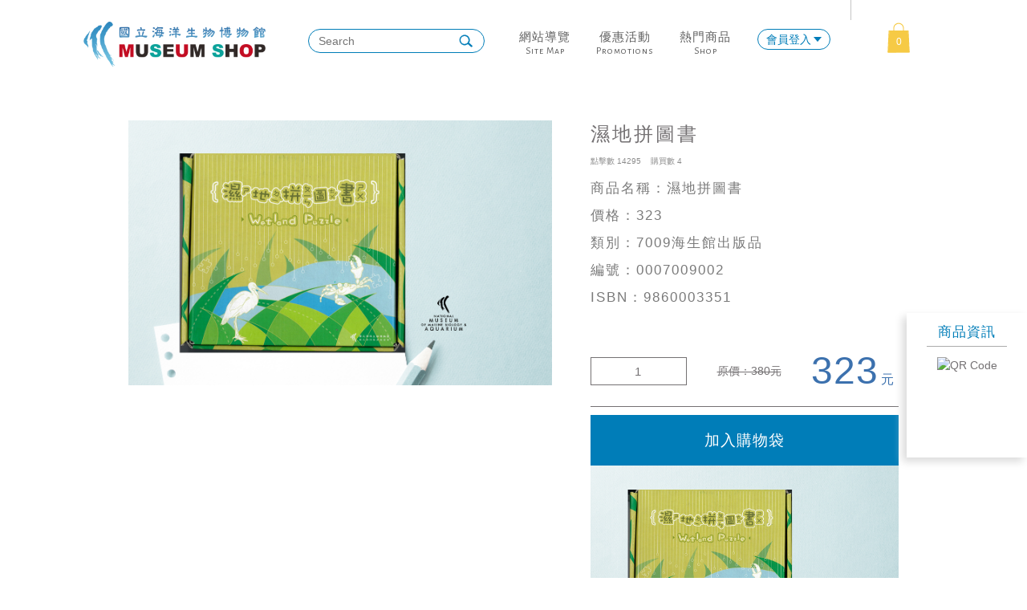

--- FILE ---
content_type: text/html; charset=UTF-8
request_url: https://academia.nmmba.gov.tw/product/137
body_size: 23884
content:
<!DOCTYPE html>
<html   xmlns="http://www.w3.org/1999/xhtml"
        xmlns:og='http://ogp.me/ns#'
        xmlns:fb="http://www.facebook.com/2008/fbml"
        xmlns:og="http://opengraph.org/schema/"
        lang="zh-Hant-TW">

<head>
    <meta charset="utf-8">
    <meta http-equiv="X-UA-Compatible" content="IE=edge">
    <meta name="google-site-verification" content="nbAwTh9Y1F-hsxR5mpbvpbkN8L9lDq9Gmzvezdukm0Q" >
    <meta name="viewport" content="width=device-width, initial-scale=1, maximum-scale=5, user-scalable=yes" >
    <meta name="csrf-token" content="1OPLHaP3cX1PGd8gtc1JL5VdY42aG0PDPSTkWVYw">
    <link rel="shortcut icon" type="image/png" href="https://academia.nmmba.gov.tw/img/frontend/icon.png">


    <title> 濕地拼圖書 - MUSEUM SHOP - 國立海洋生物博物館 - 海洋文創 </title>
    <meta content="https://academia.nmmba.gov.tw/product/137" property="og:url">
    <meta content="website" property="og:type">
    <meta name="title" content="濕地拼圖書 - MUSEUM SHOP - 國立海洋生物博物館 - 海洋文創" />
                             
                                                                            <meta name="keywords" content="Nmmba,shop,store,ocean,National,Museum,Marine,Aquarium,創藝中心,海洋文創,海洋生物,博物館,海生館,海博館,鯨魚廣場,鯨魚噴水池,產學合作中心,巨鯨之路,大洋池,珊瑚王國館,台灣水域館,世界水域館,鯨典館,水族館,海洋文創,文創品,藍鯨,藍鯨骨骼,珊瑚,海龜,革龜,大翅鯨,鯨魚,白鯨,中華白海豚,歐亞水獺,企鵝,安康魚,魟魚,雪花鴨嘴燕魟,蝠魟,鯊魚,烏翅真鯊,革龜,鱟,海鸚鵡,紀念品,布偶,玩偶,鑰匙圈,提袋" />
                                                             
         
            <meta name="keywords" content="商品名稱：濕地拼圖書
價格：323
類別：7009海生館出版品
編號：0007009002
ISBN：9860003351" />
            
                    <meta content="https://academia.nmmba.gov.tw/storage/product-images/137/aEEGFyEXhTg8ceI2C7bjIUk7GSivOVYiXgyEVU86.jpeg" property="og:image">
            

    <!-- use for datepicker, twzipcode -->
	<link rel="stylesheet" href="https://ajax.googleapis.com/ajax/libs/jqueryui/1.12.1/themes/smoothness/jquery-ui.css">
	<script src="https://ajax.googleapis.com/ajax/libs/jquery/3.7.1/jquery.min.js"></script>
	<script src="https://ajax.googleapis.com/ajax/libs/jqueryui/1.12.1/jquery-ui.min.js"></script>


    <!-- bootstrap 4.0 -->
    <!-- <link rel="stylesheet" href="https://maxcdn.bootstrapcdn.com/bootstrap/4.0.0/css/bootstrap.min.css">
    <script src="https://maxcdn.bootstrapcdn.com/bootstrap/4.0.0/js/bootstrap.min.js"></script>
    <script src="https://maxcdn.bootstrapcdn.com/bootstrap/4.0.0/js/bootstrap.bundle.min.js"></script> -->
    <!-- bootstrap 3.3.7 -->
    <link rel="stylesheet" href="https://maxcdn.bootstrapcdn.com/bootstrap/3.3.7/css/bootstrap.min.css">
    <script src="https://maxcdn.bootstrapcdn.com/bootstrap/3.3.7/js/bootstrap.min.js"></script>
    <script src="https://academia.nmmba.gov.tw/js/backend/sweetalert2_m.js"></script>
    <script src="https://academia.nmmba.gov.tw/js/backend/fancybox/jquery.fancybox.js"></script>

    <link rel="stylesheet" type="text/css" href="https://academia.nmmba.gov.tw/css/style.css?v=20241220">
    <link rel="stylesheet" type="text/css" href="https://academia.nmmba.gov.tw/css/hamburgers.css">
    <link rel="stylesheet" type="text/css" href="https://academia.nmmba.gov.tw/css/backend/sweetalert2.min.css">
    <link rel="stylesheet" type="text/css" href="https://academia.nmmba.gov.tw/css/slick.css">
    <link rel="stylesheet" type="text/css" href="https://academia.nmmba.gov.tw/css/animate.css">
    <link rel="stylesheet" type="text/css" href="https://academia.nmmba.gov.tw/css/hint.css">
    <link rel="stylesheet" type="text/css" href="https://academia.nmmba.gov.tw/js/backend/fancybox/jquery.fancybox.css">

	<script>
		(function() {
			var cx = '004076188817140894228:mpx7p-np2rm';
			var gcse = document.createElement('script');
			gcse.type = 'text/javascript';
			gcse.async = true;
			gcse.src = 'https://cse.google.com/cse.js?cx=' + cx;
			var s = document.getElementsByTagName('script')[0];
			s.parentNode.insertBefore(gcse, s);
		})();

		jQuery(document).ready(function(){
				jQuery("#search_keyword, #search_keywordRwd").keypress(function(e) {
					code = (e.keyCode ? e.keyCode : e.which);
					if(code == 13) {
						jQuery("#gsc-i-id1").val( jQuery(this).val() );
						jQuery(".gsc-search-button").trigger("click");
					}
				});

		});
	</script>

            <!-- Facebook Pixel Code -->
        
        <!-- Global Site Tag (gtag.js) - Google Analytics -->
                    <script>
                (function(i,s,o,g,r,a,m){i['GoogleAnalyticsObject']=r;i[r]=i[r]||function(){
                (i[r].q=i[r].q||[]).push(arguments)},i[r].l=1*new Date();a=s.createElement(o),
                m=s.getElementsByTagName(o)[0];a.async=1;a.src=g;m.parentNode.insertBefore(a,m)
                })(window,document,'script','https://www.google-analytics.com/analytics.js','ga');

                ga('create', 'UA-123986935-1', 'auto');
                ga('send', 'pageview');
            </script>
            
    <style>
    .item .h6 {
        font-size: 1.5rem!important;
        letter-spacing: 1px!important;
        color: #606060!important;
    }

    .itemDetail p,.itemDetail p span{
        font-size: 0.9375rem!important;
        line-height: 28px!important;
        letter-spacing: 2px!important;
        font-family: 微軟正黑體, -apple-system, BlinkMacSystemFont, "Arial"!important;
        color:#606060!important;
        background-color:#fff!important;
    }
</style>

    <script src="https://academia.nmmba.gov.tw/js/slick.js"></script>

    </head>

<body >
    <noscript>
        <h1>
            <img class="logo" alt="國立海洋生物博物館 MUSEUM SHOP" src="https://academia.nmmba.gov.tw/img/frontend/logo.png">
        </h1>
        <p>您的瀏覽器不支援 JavaScript 功能，若部分功能無法正常使用，請開啟瀏覽器 JavaScript 狀態。</p>
        <p lang="en">Your browser does not support JavaScript. For full functionality of this page, please enable JavaScript.</p>
    </noscript>
    <a href="#main" id="gotomain" class="gotomain" title="跳到主要內容" tabindex="1">跳到主要內容</a>
    <!-- PC版 -->
<header class="header">
    <div class="header_bk">
        <h1 class="header_Logo">
            <a href="https://academia.nmmba.gov.tw">
                <img class="logo" alt="國立海洋生物博物館 MUSEUM SHOP" src="https://academia.nmmba.gov.tw/img/frontend/logo.png">
            </a>
        </h1>
        <div class="nav_right">
                        <a href="#U" id="U" accesskey="U" class="acca U" title="上方功能區塊">:::</a>

            <div class="member_btn">
                <!-- 搜尋商品 -->
                <form action="https://academia.nmmba.gov.tw/oceanshop" method="get" class="search_form">
                    <input type="text" name="search" aria-label="搜尋" placeholder="Search" required>
                    <input class="search-icon" type="submit" value="點擊搜尋" />
                </form>
            </div>

            <!-- Menu List -->
            <div class="nav">
                <ul id="menu_list" class="menu_list">
                    <!--<li class="list list_item">
                        <a href="https://academia.nmmba.gov.tw/brand/story">關於我們<span>About</span></a>
                    </li>-->
                                        <li class="list list_item">
                        <a href="https://academia.nmmba.gov.tw/sitemap">網站導覽<span>Site Map</span></a>
                    </li>

                    <li class="list list_item">
                        <a href="https://academia.nmmba.gov.tw/news">優惠活動<span>Promotions</span></a>
                    </li>
                                                            <li class="list list_item">
                        <a href="https://academia.nmmba.gov.tw/oceanshop" class="dropdown-toggle" data-toggle="dropdown">熱門商品<span>Shop</span></a>
                        <div class="dropdown-menu submenu">
                        <ul class="drop_mune">
                            <li><a href="https://academia.nmmba.gov.tw/oceanshop">總覽</a></li>
                                                        <li><a href="https://academia.nmmba.gov.tw/oceanshop/10">雕塑精品</a></li>
                                                        <li><a href="https://academia.nmmba.gov.tw/oceanshop/9">書籍出版品</a></li>
                                                        <li><a href="https://academia.nmmba.gov.tw/oceanshop/8">布偶</a></li>
                                                        <li><a href="https://academia.nmmba.gov.tw/oceanshop/13">服飾</a></li>
                                                        <li><a href="https://academia.nmmba.gov.tw/oceanshop/11">生活居家</a></li>
                                                        <li><a href="https://academia.nmmba.gov.tw/oceanshop/14">文具用品</a></li>
                                                        <li><a href="https://academia.nmmba.gov.tw/oceanshop/17">教具海報</a></li>
                                                    </ul>
                        </div>
                    </li>
                                        
                    <!-- <li class="list list_item">
                        <a href="https://academia.nmmba.gov.tw/coupon">優惠卷<span>Coupon</span></a>
                    </li> -->
                </ul>
            </div>



            <div class="member_btn">

                                <a href="https://academia.nmmba.gov.tw/signin">
                    <div class="Login"><span>會員登入</span><img src="https://academia.nmmba.gov.tw/img/frontend/member_Arrow.svg" alt="" class="filterImg"></div>
                </a>
                                <div class="loginOption collapse" id="collapseExample"> <!--會員登入下拉清單，none拿掉即可顯示-->
                    <ul>
                        <li><a href="https://academia.nmmba.gov.tw/member/myorder">我的訂單</a></li>
                        <li><a href="https://academia.nmmba.gov.tw/member">會員中心</a></li>
                        <li><a href="https://academia.nmmba.gov.tw/logout">登出</a></li>
                    </ul>
                </div>
            </div>
            <div class="header_top_Btn">
                <!-- PC 購物袋展開清單 -->
                <div id="header-cart"><div class="myCart" id="Cart">
    <button type="button" class="CartIcon">
        <div class="ShoppingCartProductCount" role="status">
                    <!-- this is render by get method-->
            <span>0</span>
			                </div>
		<img class="cart" id="cart_img" src="https://academia.nmmba.gov.tw/img/frontend/cart.svg" alt="購物袋">
    </button>
    <!-- Cart Item -->
    <div class="myCartContent">
        <!-- this is render by get method-->
                <div class="cartContent nothingInCart">尚未放入商品</div>
                </div>
</div>
</div>
                <div class="clear"></div>
            </div>
        </div>
        <div class="clear"></div>
    </div>
</header>
<!--小朋友版-->
        <!-- Modal -->
    <div class="modal kid_modal fade" id="kidModal" role="dialog">
        <div class="modal-dialog">
        <!-- Modal content-->
        <div class="modal-content">
            <div class="modal-header">
            <button type="button" class="close" data-dismiss="modal">&times;</button>
            </div>
            <div class="modal-body">
                <nav class="kid_nav">
                    <ul class="kid_ul">
                        <li>
                            <a href="https://academia.nmmba.gov.tw/sitemap">
                                <span>網站導覽</span>
                                <span>Site Map</span>
                            </a>
                        </li>
                        <li>
                            <a href="https://academia.nmmba.gov.tw/brand/story">
                                <span>關於我們</span>
                                <span>About</span>
                            </a>
                        </li>

                        <li>
                            <a href="https://academia.nmmba.gov.tw/news">
                                <span>優惠活動</span>
                                <span>Promotions</span>
                            </a>
                        </li>
                                                                                <li>
                                    <a href="https://academia.nmmba.gov.tw/oceanshop" class="dropdown-toggle" data-toggle="dropdown">
                                        <span>熱門商品</span>
                                        <span>Shop</span>
                                    </a>
                                    <div class="dropdown-menu submenu">
                                        <ul>
                                            <li class="divider"></li>
                                            <li><a href="https://academia.nmmba.gov.tw/oceanshop">總覽</a></li>
                                                                                        <li><a href="https://academia.nmmba.gov.tw/oceanshop/10">雕塑精品</a></li>
                                                                                        <li><a href="https://academia.nmmba.gov.tw/oceanshop/9">書籍出版品</a></li>
                                                                                        <li><a href="https://academia.nmmba.gov.tw/oceanshop/8">布偶</a></li>
                                                                                        <li><a href="https://academia.nmmba.gov.tw/oceanshop/13">服飾</a></li>
                                                                                        <li><a href="https://academia.nmmba.gov.tw/oceanshop/11">生活居家</a></li>
                                                                                        <li><a href="https://academia.nmmba.gov.tw/oceanshop/14">文具用品</a></li>
                                                                                        <li><a href="https://academia.nmmba.gov.tw/oceanshop/17">教具海報</a></li>
                                                                                        <li class="divider"></li>
                                        </ul>
                                    </div>
                                </li>
                                                                        <!-- <li>
                            <a href="https://academia.nmmba.gov.tw/coupon">
                                <span>優惠卷</span>
                                <span>Coupon</span>
                            </a>
                        </li> -->
                    </ul>
                    <div class="top_Btn">
                                                <a href="https://academia.nmmba.gov.tw/signin">
                            <div class="Login"><span>會員登入</span><img src="https://academia.nmmba.gov.tw/img/frontend/drop_icon.png" alt=""></div>
                        </a>
                                                <div class="kid_loginOption collapse" id="kid_collapseExampleMobile">
                            <ul>
                                <li><a href="https://academia.nmmba.gov.tw/member/myorder">我的訂單</a></li>
                                <li><a href="https://academia.nmmba.gov.tw/member">會員中心</a></li>
                                <li><a href="https://academia.nmmba.gov.tw/logout">登出</a></li>
                            </ul>
                        </div>
                        <div class="clear"></div>
                    </div>
                </nav>
            </div>

        </div>

        </div>
    </div>

<!-- Mobile版 -->
<div class="phone">
    <h1 class="header_Logo">
        <a href="https://academia.nmmba.gov.tw">
            <img class="logo" alt="國立海洋生物博物館 MUSEUM SHOP" src="https://academia.nmmba.gov.tw/img/frontend/logo.png">
        </a>
    </h1>

    <!-- nav -->
    <nav class="nav">
        <ul class="ul_rwd">
            <!--<li><a href="https://academia.nmmba.gov.tw/brand/story">關於我們<span class="nav_english">Brand</span></a></li>-->

            <li><a href="https://academia.nmmba.gov.tw/sitemap">網站導覽<span class="nav_english">Site Map</span></a></li>

            <li><a href="https://academia.nmmba.gov.tw/news">優惠活動<span class="nav_english">News</span></a></li>

                                            <li>
                        <a href="https://academia.nmmba.gov.tw/oceanshop" class="dropdown-toggle" data-toggle="dropdown">熱門商品<span class="nav_english">Shop</span></a>
                        <div class="dropdown-menu submenu">
                            <ul>
                                <li class="divider"></li>
                                <li><a href="https://academia.nmmba.gov.tw/oceanshop">總覽</a></li>
                                                                <li><a href="https://academia.nmmba.gov.tw/oceanshop/10">雕塑精品</a></li>
                                                                <li><a href="https://academia.nmmba.gov.tw/oceanshop/9">書籍出版品</a></li>
                                                                <li><a href="https://academia.nmmba.gov.tw/oceanshop/8">布偶</a></li>
                                                                <li><a href="https://academia.nmmba.gov.tw/oceanshop/13">服飾</a></li>
                                                                <li><a href="https://academia.nmmba.gov.tw/oceanshop/11">生活居家</a></li>
                                                                <li><a href="https://academia.nmmba.gov.tw/oceanshop/14">文具用品</a></li>
                                                                <li><a href="https://academia.nmmba.gov.tw/oceanshop/17">教具海報</a></li>
                                                                <li class="divider"></li>
                            </ul>
                        </div>
                    </li>
                                    <!-- <li><a href="https://academia.nmmba.gov.tw/coupon">優惠卷<span class="nav_english">Coupon</span></a></li> -->
        </ul>

        <div class="top_Btn_Left">
            <!-- 搜尋商品 -->
            <div class="member_btn">
                <form action="https://academia.nmmba.gov.tw/oceanshop" method="get" class="search_form">
                    <input type="text" name="search" aria-label="搜尋"  placeholder="搜尋商品" required>
                    <input class="search-icon" type="submit" value="點擊搜尋" />
                </form>
            </div>

                        <a href="https://academia.nmmba.gov.tw/signin">
                <div class="Login"><span>會員登入</span><img src="https://academia.nmmba.gov.tw/img/frontend/drop_icon.png" alt=""></div>
            </a>
                        <div class="loginOption collapse" id="collapseExampleMobile"><!--會員登入下拉清單，none拿掉即可顯示-->
                <ul>
                <li><a href="https://academia.nmmba.gov.tw/member/myorder">我的訂單</a></li>
                    <li><a href="https://academia.nmmba.gov.tw/member">會員中心</a></li>
                    <li><a href="https://academia.nmmba.gov.tw/logout">登出</a></li>
                </ul>
            </div>
            <div class="clear"></div>
        </div>
    </nav>

    <!-- Mobile 購物袋展開清單 -->
    <div class="nav-toggle">
        <div class="icon"></div>
    </div>

    <div id="header-cart-mobile"><div class="myCart pointer">
    <button type="button" class="CartIcon" data-toggle="modal" data-target="#mobile_cart_modal">
        <div class="ShoppingCartProductCount" role="status">
                    <!-- this is render by get method-->
            <span>0</span>
			                </div>
		<img class="cart" id="cart_img_mobile" src="https://academia.nmmba.gov.tw/img/frontend/cart.svg" alt="購物袋">
    </button>
</div>
</div>

</div>

<!-- Modal Mobile 購物袋清單-->
<div id="header-cart-mobile-content"><div class="popCartList">
    <div class="modal fade mobile_cart_modal" id="mobile_cart_modal" role="dialog">
        <div class="modal-dialog">
            <!-- Modal content-->
            <div class="modal-content">
                <div class="modal-header">
                    <button type="button" class="close" data-dismiss="modal">&times;</button>
                </div>
                <div class="modal-body">
                                <!-- this is render by get method-->
                                        <div class="cartContent">購物袋還沒有商品哦</div>
                                                        
                </div>
                <div class="modal-footer">
                    <button type="button" onclick="goCheckout()" class="btn btn-default" data-dismiss="modal">我要結帳</button>
                </div>
            </div>
        </div>
    </div>
</div>
</div>





<script>
    /* 無障礙請補：
        id="kidModal"(大版左側漢堡選單) 打開後，未按ESC或關閉按鈕前，不可進入網站內容
    */
</script>

    <!-- body content start-->
    <main id="main" class="main">
        <a href="#C" id="C" accesskey="C" class="acca C" title="中央內容區塊">:::</a>
        <div class="wrap">
    <section class="topImg productTopImg">
        </section>
    <div class="productsContent">
        <div class="productIntro">
            <div class="outerMeddle">
                <div class="meddle">
                    <div class="productimgSlick">
                                                                                                                        <img src="/storage/product-images/137/aEEGFyEXhTg8ceI2C7bjIUk7GSivOVYiXgyEVU86.jpeg" alt="濕地拼圖書，共1張圖">
                                                                                                        </div>
                </div>
                <div class="clear"></div>
            </div>
            <div class="right">
                <div class="buyInfo">
                    <div class="Name">濕地拼圖書</div>
							<div class="pd_ex">點擊數 14295 &nbsp;&nbsp;&nbsp;購買數 4</div>
                    <div class="text">商品名稱：濕地拼圖書<br />
價格：323<br />
類別：7009海生館出版品<br />
編號：0007009002<br />
ISBN：9860003351</div>
                    <div class="Num" id="cart-panel">
                        <form id="add-cart" action="https://academia.nmmba.gov.tw/cart/137/add" method="POST">
                            <!-- 產品規格 -->
                            
                            <div class="totle">
                                                                <input type="hidden" name="_token" value="1OPLHaP3cX1PGd8gtc1JL5VdY42aG0PDPSTkWVYw">
                                    <div class="totleNum">
                                                                                    <span class="pointer">  </span>
                                            <span id="str_ammount">1</span> <input id="ammount" type="hidden" name="qty" value="1">
                                            <span class="pointer">  </span>
                                                                            </div>
                                																<s title="原價"> 原價：380元 </s>
								                                <div class="money"><span id="price">323</span><span>元</span></div>
                            </div>
                        </form>
                        <div class="clear">
                    </div>
                </div>
                <div class="productBuyBtn">
                    <div class="buyBtn">
                        <a href="javascript: void(0);" onclick="checkSpecItem()">
                            <div class="putCart">加入購物袋</div>
                        </a>
                    </div>
                </div>
            </div>
            <div class="clear"></div>
            <div class="left blick_1024">
                <!-- vue start mobile-->
                                <div class="IntroText">
                    <div class="tab menu">
                                                    <div id="item-mobile-0" class="item tablinks" onclick="openCity(event, 'tab-mobile-0')"><div>簡介</div></div>
                                                <div class="clear none_710"></div>
                    </div>
                    <div class="tab-content itemDetail">
                                            <div id="tab-mobile-0" class="tabcontent">
                            <p><p>以拼圖書的形式，將溼地生物的相關資料及溼地生物間的生態關係介紹給兒童。共計六小本，計有鱟夫妻的願望--鱟、灘地建築師--弧邊招潮蟹、河口小森林--五梨跤、威武兵蟹團--短指和尚蟹、雙胞兄弟--大彈塗魚、白鷺大哥與黑面小弟--大白鷺、黑面琵鷺。</p>

<p><a href="https://www.nmmba.gov.tw/publication/News_Content.aspx?n=198C820F108A89FB&amp;sms=51E132D99F254E3B&amp;s=3834119503953383" target="_blank" rel="noopener noreferrer" title="(另開新視窗)前往海生館科普叢書">出版品服務專區-書籍-科普叢書-溼地拼圖書</a>
</p></p>
                        </div>
                                        </div>
                </div>
                <!-- vue end -->
                            </div>
            <div class="imgBottom">
                                                        <img src="/storage/product-images/137/xHgHQiwU2bUvDt73B0QybysK18J3Osnq8TFtZWWM.jpeg" alt="濕地拼圖書，共1張圖">
                                                </div>
            <div class="clear"></div>
        </div>
        </div>
        </div>
        <!-- vue start 商品說明-->
                        <div class="IntroText">

                    <div class="tab menu">
                                            <div id="item0" class="item tablinks" onclick="openCity(event, 'tab0')"><header class="h6">簡介</header></div>
                                        </div>

                    <div class="tab-content itemDetail">
                                            <div id="tab0" class="tabcontent">
                            <p><p>以拼圖書的形式，將溼地生物的相關資料及溼地生物間的生態關係介紹給兒童。共計六小本，計有鱟夫妻的願望--鱟、灘地建築師--弧邊招潮蟹、河口小森林--五梨跤、威武兵蟹團--短指和尚蟹、雙胞兄弟--大彈塗魚、白鷺大哥與黑面小弟--大白鷺、黑面琵鷺。</p>

<p><a href="https://www.nmmba.gov.tw/publication/News_Content.aspx?n=198C820F108A89FB&amp;sms=51E132D99F254E3B&amp;s=3834119503953383" target="_blank" rel="noopener noreferrer" title="(另開新視窗)前往海生館科普叢書">出版品服務專區-書籍-科普叢書-溼地拼圖書</a>
</p></p>
                        </div>
                                        </div>

                </div>
                    <!-- vue end -->
        <div class="moreProducts">
            <header class="title">推薦商品</header>
            <div class="moreItem">
                <div class="mallProducts">
                    <div class="products">
        <div class="products_inner">
            <a href="https://academia.nmmba.gov.tw/product/344">
                <div class="productsImg">
                                        <img src="/storage/product-images/344/MkB8LvPExAupUWDIJLN5pxRfQW06wtIyCxtj8Z6u.jpeg" alt="">
                                    </div>
                <div class="productsIntro">
                    <div class="productsName JQellipsis">臺灣海洋「特」有種－《奧秘海洋》128期</div>
                        <div class="intro">
                                <!-- <div class="introTxt firefoxTxt">
                                    <p class="product-text-overflow">名稱：臺灣海洋「特」有種－《奧秘海洋》128期<br />
定價︰79元<br />
<br />
作者︰國立海洋生物博物館<br />
出版單位︰國立海洋生物博物館<br />
出版日期︰114年12月<br />
尺寸︰高25.5公分X 寬17.5公分<br />
裝訂：平裝<br />
頁數：64頁，全彩雙面印刷<br />
刊別：季刊<br />
GPN：2009105979<br />
ISSN：2709-2704</p>
                                </div> -->
                                                                <span>79 <span class="dollar">元</span></span>
                            <div class="clear"></div>
                        </div>
                </div>
            </a>
        </div>
            <!-- <div class="buyBtn">
                            <form id="add-cart-344" action="https://academia.nmmba.gov.tw/cart/344/add" method="POST">
                    <input type="hidden" name="_token" value="1OPLHaP3cX1PGd8gtc1JL5VdY42aG0PDPSTkWVYw">
                    <input id="ammount" name="qty" class="hidden" value="1">
                                        <a href="javascript: void(0);" onclick="addCart('344')">
                        <div class="putCart Button">加入購物袋</div>
                    </a>
                                    </form>
                        </div> -->
    </div>


    <div class="products">
        <div class="products_inner">
            <a href="https://academia.nmmba.gov.tw/product/340">
                <div class="productsImg">
                                        <img src="/storage/product-images/340/gWDbjd5TSNeFfVyRtqe3ypLMFeMbRgJKQkyt88bB.jpeg" alt="">
                                    </div>
                <div class="productsIntro">
                    <div class="productsName JQellipsis">海洋反派－《奧秘海洋》127期</div>
                        <div class="intro">
                                <!-- <div class="introTxt firefoxTxt">
                                    <p class="product-text-overflow">名稱：海洋反派－《奧秘海洋》127期<br />
定價︰79元<br />
作者︰國立海洋生物博物館<br />
出版單位︰國立海洋生物博物館<br />
出版日期︰114年9月<br />
尺寸︰高25.5公分X 寬17.5公分<br />
裝訂：平裝<br />
頁數：64頁，全彩雙面印刷<br />
刊別：季刊<br />
GPN：2009105979<br />
ISSN：2709-2704</p>
                                </div> -->
                                                                <span>79 <span class="dollar">元</span></span>
                            <div class="clear"></div>
                        </div>
                </div>
            </a>
        </div>
            <!-- <div class="buyBtn">
                            <form id="add-cart-340" action="https://academia.nmmba.gov.tw/cart/340/add" method="POST">
                    <input type="hidden" name="_token" value="1OPLHaP3cX1PGd8gtc1JL5VdY42aG0PDPSTkWVYw">
                    <input id="ammount" name="qty" class="hidden" value="1">
                                        <a href="javascript: void(0);" onclick="addCart('340')">
                        <div class="putCart Button">加入購物袋</div>
                    </a>
                                    </form>
                        </div> -->
    </div>


    <div class="products">
        <div class="products_inner">
            <a href="https://academia.nmmba.gov.tw/product/343">
                <div class="productsImg">
                                        <img src="/storage/product-images/343/LudQDkGtSSkqLVZTj7R4Uyosh9D0lZMsF0DWPUx6.jpeg" alt="">
                                    </div>
                <div class="productsIntro">
                    <div class="productsName JQellipsis">如果，再一次相遇</div>
                        <div class="intro">
                                <!-- <div class="introTxt firefoxTxt">
                                    <p class="product-text-overflow">名稱：如果，再一次相遇<br />
定價︰380元<br />
作者︰國立海洋生物博物館<br />
出版單位︰國立海洋生物博物館<br />
出版日期︰114年12月<br />
尺寸︰高29.7公分 × 寬21.0公分<br />
裝訂：精裝<br />
頁數：26頁，全彩雙面印刷<br />
刊別：季刊<br />
GPN：1011401291<br />
ISBN：9786263457133</p>
                                </div> -->
                                                                <strike style="color:#a9a7a7;" title="原價"> 原價：380元 </strike>
                                                                <span>323 <span class="dollar">元</span></span>
                            <div class="clear"></div>
                        </div>
                </div>
            </a>
        </div>
            <!-- <div class="buyBtn">
                            <form id="add-cart-343" action="https://academia.nmmba.gov.tw/cart/343/add" method="POST">
                    <input type="hidden" name="_token" value="1OPLHaP3cX1PGd8gtc1JL5VdY42aG0PDPSTkWVYw">
                    <input id="ammount" name="qty" class="hidden" value="1">
                                        <a href="javascript: void(0);" onclick="addCart('343')">
                        <div class="putCart Button">加入購物袋</div>
                    </a>
                                    </form>
                        </div> -->
    </div>


    <div class="products">
        <div class="products_inner">
            <a href="https://academia.nmmba.gov.tw/product/306">
                <div class="productsImg">
                                        <img src="/storage/product-images/306/Nv8YCZ1Twy1tRiKm2oFSI2iBm9J9VrptEL8Of9rF.jpeg" alt="">
                                    </div>
                <div class="productsIntro">
                    <div class="productsName JQellipsis">好好吃魚 從產地到餐桌, 從市場進廚房(首刷附超吸睛魚鮮造型貼紙)</div>
                        <div class="intro">
                                <!-- <div class="introTxt firefoxTxt">
                                    <p class="product-text-overflow">好好吃魚（首刷附贈超吸睛魚鮮造型貼紙）：從產地到餐桌，從市場進廚房<br />
作者： 黃之暘  <br />
繪者： 草間白鳥<br />
出版社：sandsbook散冊  <br />
出版日期：2025/05/26<br />
語言：繁體中文<br />
定價：450元<br />
優惠價：380元<br />
ISBN · 9670528081075 ; 頁數 · 256</p>
                                </div> -->
                                                                <strike style="color:#a9a7a7;" title="原價"> 原價：450元 </strike>
                                                                <span>380 <span class="dollar">元</span></span>
                            <div class="clear"></div>
                        </div>
                </div>
            </a>
        </div>
            <!-- <div class="buyBtn">
                            <form id="add-cart-306" action="https://academia.nmmba.gov.tw/cart/306/add" method="POST">
                    <input type="hidden" name="_token" value="1OPLHaP3cX1PGd8gtc1JL5VdY42aG0PDPSTkWVYw">
                    <input id="ammount" name="qty" class="hidden" value="1">
                                        <a href="javascript: void(0);" onclick="addCart('306')">
                        <div class="putCart Button">加入購物袋</div>
                    </a>
                                    </form>
                        </div> -->
    </div>


    <div class="products">
        <div class="products_inner">
            <a href="https://academia.nmmba.gov.tw/product/308">
                <div class="productsImg">
                                        <img src="/storage/product-images/308/AiF8bzAlYvayWokgjqV661sHQ07hMJaasSXkJIRI.jpeg" alt="">
                                    </div>
                <div class="productsIntro">
                    <div class="productsName JQellipsis">海洋的不老與傳說－《奧秘海洋》126期</div>
                        <div class="intro">
                                <!-- <div class="introTxt firefoxTxt">
                                    <p class="product-text-overflow">名稱：海洋的不老與傳說－《奧秘海洋》126期<br />
定價︰79元<br />
<br />
作者︰國立海洋生物博物館<br />
出版單位︰國立海洋生物博物館<br />
出版日期︰114年6月<br />
尺寸︰高25.5公分X 寬17.5公分<br />
裝訂：平裝<br />
頁數：64頁，全彩雙面印刷<br />
刊別：季刊<br />
GPN：2009105979<br />
ISSN：2709-2704</p>
                                </div> -->
                                                                <span>79 <span class="dollar">元</span></span>
                            <div class="clear"></div>
                        </div>
                </div>
            </a>
        </div>
            <!-- <div class="buyBtn">
                            <form id="add-cart-308" action="https://academia.nmmba.gov.tw/cart/308/add" method="POST">
                    <input type="hidden" name="_token" value="1OPLHaP3cX1PGd8gtc1JL5VdY42aG0PDPSTkWVYw">
                    <input id="ammount" name="qty" class="hidden" value="1">
                                        <a href="javascript: void(0);" onclick="addCart('308')">
                        <div class="putCart Button">加入購物袋</div>
                    </a>
                                    </form>
                        </div> -->
    </div>


    <div class="products">
        <div class="products_inner">
            <a href="https://academia.nmmba.gov.tw/product/296">
                <div class="productsImg">
                                        <img src="/storage/product-images/296/kJbEzBqssCadbriuEgRoyGBJR37iaopMFg84eNo8.jpeg" alt="">
                                    </div>
                <div class="productsIntro">
                    <div class="productsName JQellipsis">海洋私房事－《奧秘海洋》125期</div>
                        <div class="intro">
                                <!-- <div class="introTxt firefoxTxt">
                                    <p class="product-text-overflow">作者︰國立海洋生物博物館<br />
出版單位︰國立海洋生物博物館<br />
出版日期︰114年3月<br />
尺寸︰高25.5公分X 寬17.5公分<br />
裝訂：平裝<br />
頁數：64頁，全彩雙面印刷<br />
刊別：季刊<br />
GPN：2009105979<br />
ISSN：2709-2704</p>
                                </div> -->
                                                                <span>79 <span class="dollar">元</span></span>
                            <div class="clear"></div>
                        </div>
                </div>
            </a>
        </div>
            <!-- <div class="buyBtn">
                            <form id="add-cart-296" action="https://academia.nmmba.gov.tw/cart/296/add" method="POST">
                    <input type="hidden" name="_token" value="1OPLHaP3cX1PGd8gtc1JL5VdY42aG0PDPSTkWVYw">
                    <input id="ammount" name="qty" class="hidden" value="1">
                                        <a href="javascript: void(0);" onclick="addCart('296')">
                        <div class="putCart Button">加入購物袋</div>
                    </a>
                                    </form>
                        </div> -->
    </div>


    <div class="products">
        <div class="products_inner">
            <a href="https://academia.nmmba.gov.tw/product/117">
                <div class="productsImg">
                                        <img src="/storage/product-images/117/Uo8EDrG9aHmpGWGs8epKafGw0PB7qno717FewcYK.jpeg" alt="">
                                    </div>
                <div class="productsIntro">
                    <div class="productsName JQellipsis">《奧秘海洋》雜誌新刊 1年4期</div>
                        <div class="intro">
                                <!-- <div class="introTxt firefoxTxt">
                                    <p class="product-text-overflow">作者︰國立海洋生物博物館<br />
出版單位︰國立海洋生物博物館<br />
出版月份︰3、6、9、12月<br />
尺寸︰高25.5公分X寬17.5公分<br />
裝訂：平裝<br />
頁數：64頁，全彩雙面印刷<br />
刊別：季刊<br />
GPN：2009105979<br />
ISSN：2709-2704<br />
<br />
※因應推動數位化與調整編輯作業，從125期（2025年3月號）起<br />
改版：每期定價79元，頁數64頁。<br />
<br />
※請於備註欄註明為新訂戶或續訂戶。<br />
※新訂戶統一由下一期開始寄送，欲訂購當期或過刊請另行選購。</p>
                                </div> -->
                                                                <span>316 <span class="dollar">元</span></span>
                            <div class="clear"></div>
                        </div>
                </div>
            </a>
        </div>
            <!-- <div class="buyBtn">
                            <form id="add-cart-117" action="https://academia.nmmba.gov.tw/cart/117/add" method="POST">
                    <input type="hidden" name="_token" value="1OPLHaP3cX1PGd8gtc1JL5VdY42aG0PDPSTkWVYw">
                    <input id="ammount" name="qty" class="hidden" value="1">
                                        <a href="javascript: void(0);" onclick="addCart('117')">
                        <div class="putCart Button">加入購物袋</div>
                    </a>
                                    </form>
                        </div> -->
    </div>


    <div class="products">
        <div class="products_inner">
            <a href="https://academia.nmmba.gov.tw/product/291">
                <div class="productsImg">
                                        <img src="/storage/product-images/291/bhZYbpfjraTPMlrLadEFP3Vn8vKX3wUuYTl27xN0.jpeg" alt="">
                                    </div>
                <div class="productsIntro">
                    <div class="productsName JQellipsis">藍寶奇遇記</div>
                        <div class="intro">
                                <!-- <div class="introTxt firefoxTxt">
                                    <p class="product-text-overflow">出版者：國立海洋生物博物館<br />
作者： 國立海洋生物博物館．KIDISLAND兒童島<br />
出版年月：113年12月<br />
規格：36頁、26×18公分、彩色印刷<br />
ISBN：978-626-345-608-2 (精裝)<br />
 GPN：1011301779<br />
定價：320元</p>
                                </div> -->
                                                                <strike style="color:#a9a7a7;" title="原價"> 原價：320元 </strike>
                                                                <span>272 <span class="dollar">元</span></span>
                            <div class="clear"></div>
                        </div>
                </div>
            </a>
        </div>
            <!-- <div class="buyBtn">
                            <form id="add-cart-291" action="https://academia.nmmba.gov.tw/cart/291/add" method="POST">
                    <input type="hidden" name="_token" value="1OPLHaP3cX1PGd8gtc1JL5VdY42aG0PDPSTkWVYw">
                    <input id="ammount" name="qty" class="hidden" value="1">
                                        <a href="javascript: void(0);" onclick="addCart('291')">
                        <div class="putCart Button">加入購物袋</div>
                    </a>
                                    </form>
                        </div> -->
    </div>


    <div class="products">
        <div class="products_inner">
            <a href="https://academia.nmmba.gov.tw/product/290">
                <div class="productsImg">
                                        <img src="/storage/product-images/290/3eb3pgAAaXSlXlrjDpFdx3aLKMMFBrLBl996MF2H.jpeg" alt="">
                                    </div>
                <div class="productsIntro">
                    <div class="productsName JQellipsis">海洋生物的秘密：2024第五屆臺灣科學節《奧秘海洋》徵文暨繪圖活動得獎作品集</div>
                        <div class="intro">
                                <!-- <div class="introTxt firefoxTxt">
                                    <p class="product-text-overflow">作者︰國立海洋生物博物館<br />
出版單位︰國立海洋生物博物館<br />
出版日期︰113年11月<br />
規格：64頁、26x19公分、彩色印刷(平裝) <br />
ISBN：978-626-345-578-8<br />
GPN：1011301523</p>
                                </div> -->
                                                                <strike style="color:#a9a7a7;" title="原價"> 原價：325元 </strike>
                                                                <span>276 <span class="dollar">元</span></span>
                            <div class="clear"></div>
                        </div>
                </div>
            </a>
        </div>
            <!-- <div class="buyBtn">
                            <form id="add-cart-290" action="https://academia.nmmba.gov.tw/cart/290/add" method="POST">
                    <input type="hidden" name="_token" value="1OPLHaP3cX1PGd8gtc1JL5VdY42aG0PDPSTkWVYw">
                    <input id="ammount" name="qty" class="hidden" value="1">
                                        <a href="javascript: void(0);" onclick="addCart('290')">
                        <div class="putCart Button">加入購物袋</div>
                    </a>
                                    </form>
                        </div> -->
    </div>


    <div class="products">
        <div class="products_inner">
            <a href="https://academia.nmmba.gov.tw/product/288">
                <div class="productsImg">
                                        <img src="/storage/product-images/288/SOsylm4oziAk5yGvzG0j7ycXhQcoKjQpKKNvn3cw.jpeg" alt="">
                                    </div>
                <div class="productsIntro">
                    <div class="productsName JQellipsis">棘合吧！海洋生物－《奧秘海洋》124期</div>
                        <div class="intro">
                                <!-- <div class="introTxt firefoxTxt">
                                    <p class="product-text-overflow">作者︰國立海洋生物博物館<br />
出版單位︰國立海洋生物博物館<br />
出版日期︰113年12月<br />
尺寸︰高25.5公分X 寬17.5公分<br />
裝訂：平裝<br />
頁數：72頁，全彩雙面印刷<br />
刊別：季刊<br />
GPN：2009105979<br />
ISSN：2709-2704</p>
                                </div> -->
                                                                <span>39 <span class="dollar">元</span></span>
                            <div class="clear"></div>
                        </div>
                </div>
            </a>
        </div>
            <!-- <div class="buyBtn">
                            <form id="add-cart-288" action="https://academia.nmmba.gov.tw/cart/288/add" method="POST">
                    <input type="hidden" name="_token" value="1OPLHaP3cX1PGd8gtc1JL5VdY42aG0PDPSTkWVYw">
                    <input id="ammount" name="qty" class="hidden" value="1">
                                        <a href="javascript: void(0);" onclick="addCart('288')">
                        <div class="putCart Button">加入購物袋</div>
                    </a>
                                    </form>
                        </div> -->
    </div>


    <div class="products">
        <div class="products_inner">
            <a href="https://academia.nmmba.gov.tw/product/281">
                <div class="productsImg">
                                        <img src="/storage/product-images/281/E6vIn1V35jD1hE2aI0x4QjrE3h9NjesJLg06aaxz.jpeg" alt="">
                                    </div>
                <div class="productsIntro">
                    <div class="productsName JQellipsis">南溟有鯤　破浪翻騰 國立海洋生物博物館 紀實暨立體書2000~2024</div>
                        <div class="intro">
                                <!-- <div class="introTxt firefoxTxt">
                                    <p class="product-text-overflow">作者：國立海洋生物博物館<br />
出版發行：國立海洋生物博物館<br />
出版時間：113年6月<br />
ISBN：978-626-345-481-1(立體書)<br />
ISBN：978-626-345-480-4(紀實專書)<br />
GPN：1011300584(立體書)<br />
GPN：1011300583(紀實專書)<br />
定價：3250元(兩冊一套)<br />
特價  :  2925元(兩冊一套)</p>
                                </div> -->
                                                                <strike style="color:#a9a7a7;" title="原價"> 原價：3250元 </strike>
                                                                <span>2925 <span class="dollar">元</span></span>
                            <div class="clear"></div>
                        </div>
                </div>
            </a>
        </div>
            <!-- <div class="buyBtn">
                            <form id="add-cart-281" action="https://academia.nmmba.gov.tw/cart/281/add" method="POST">
                    <input type="hidden" name="_token" value="1OPLHaP3cX1PGd8gtc1JL5VdY42aG0PDPSTkWVYw">
                    <input id="ammount" name="qty" class="hidden" value="1">
                                        <a href="javascript: void(0);" onclick="addCart('281')">
                        <div class="putCart Button">加入購物袋</div>
                    </a>
                                    </form>
                        </div> -->
    </div>


    <div class="products">
        <div class="products_inner">
            <a href="https://academia.nmmba.gov.tw/product/282">
                <div class="productsImg">
                                        <img src="/storage/product-images/282/sQmrcVhvz8jwPEnTa8WEVWbEyCJ2Xijl4UN3xBNp.jpeg" alt="">
                                    </div>
                <div class="productsIntro">
                    <div class="productsName JQellipsis">南溟有鯤　破浪翻騰—國立海洋生物博物館紀實2000~2024(單本紀實專書)</div>
                        <div class="intro">
                                <!-- <div class="introTxt firefoxTxt">
                                    <p class="product-text-overflow">作者：國立海洋生物博物館<br />
出版發行：國立海洋生物博物館<br />
出版時間：113年6月<br />
ISBN：978-626-345-480-4<br />
GPN：1011300583<br />
定價：500元/本<br />
特價  :  450元/本</p>
                                </div> -->
                                                                <strike style="color:#a9a7a7;" title="原價"> 原價：500元 </strike>
                                                                <span>450 <span class="dollar">元</span></span>
                            <div class="clear"></div>
                        </div>
                </div>
            </a>
        </div>
            <!-- <div class="buyBtn">
                            <form id="add-cart-282" action="https://academia.nmmba.gov.tw/cart/282/add" method="POST">
                    <input type="hidden" name="_token" value="1OPLHaP3cX1PGd8gtc1JL5VdY42aG0PDPSTkWVYw">
                    <input id="ammount" name="qty" class="hidden" value="1">
                                        <a href="javascript: void(0);" onclick="addCart('282')">
                        <div class="putCart Button">加入購物袋</div>
                    </a>
                                    </form>
                        </div> -->
    </div>


    <div class="products">
        <div class="products_inner">
            <a href="https://academia.nmmba.gov.tw/product/284">
                <div class="productsImg">
                                        <img src="/storage/product-images/284/4fZTqQOMru19xv7iZvuhGDHpdCoT9zpJ06WblAsV.jpeg" alt="">
                                    </div>
                <div class="productsIntro">
                    <div class="productsName JQellipsis">海洋生物捉迷藏－《奧秘海洋》123期</div>
                        <div class="intro">
                                <!-- <div class="introTxt firefoxTxt">
                                    <p class="product-text-overflow">作者︰國立海洋生物博物館<br />
出版單位︰國立海洋生物博物館<br />
出版日期︰113年9月<br />
尺寸︰高25.5公分X 寬17.5公分<br />
裝訂：平裝<br />
頁數：72頁，全彩雙面印刷<br />
刊別：季刊<br />
GPN：2009105979<br />
ISSN：2709-2704</p>
                                </div> -->
                                                                <span>39 <span class="dollar">元</span></span>
                            <div class="clear"></div>
                        </div>
                </div>
            </a>
        </div>
            <!-- <div class="buyBtn">
                            <form id="add-cart-284" action="https://academia.nmmba.gov.tw/cart/284/add" method="POST">
                    <input type="hidden" name="_token" value="1OPLHaP3cX1PGd8gtc1JL5VdY42aG0PDPSTkWVYw">
                    <input id="ammount" name="qty" class="hidden" value="1">
                                        <a href="javascript: void(0);" onclick="addCart('284')">
                        <div class="putCart Button">加入購物袋</div>
                    </a>
                                    </form>
                        </div> -->
    </div>


    <div class="products">
        <div class="products_inner">
            <a href="https://academia.nmmba.gov.tw/product/280">
                <div class="productsImg">
                                        <img src="/storage/product-images/280/e5PBZlmxw2QYxMtJuUUUjB1s5LCLKDaM4G31tgsq.jpeg" alt="">
                                    </div>
                <div class="productsIntro">
                    <div class="productsName JQellipsis">今晚我想來點……－《奧秘海洋》122期</div>
                        <div class="intro">
                                <!-- <div class="introTxt firefoxTxt">
                                    <p class="product-text-overflow">作者︰國立海洋生物博物館<br />
出版單位︰國立海洋生物博物館<br />
出版日期︰113年6月<br />
尺寸︰高25.5公分X 寬17.5公分<br />
裝訂：平裝<br />
頁數：72頁，全彩雙面印刷<br />
刊別：季刊<br />
GPN：2009105979<br />
ISSN：2709-2704</p>
                                </div> -->
                                                                <span>39 <span class="dollar">元</span></span>
                            <div class="clear"></div>
                        </div>
                </div>
            </a>
        </div>
            <!-- <div class="buyBtn">
                            <form id="add-cart-280" action="https://academia.nmmba.gov.tw/cart/280/add" method="POST">
                    <input type="hidden" name="_token" value="1OPLHaP3cX1PGd8gtc1JL5VdY42aG0PDPSTkWVYw">
                    <input id="ammount" name="qty" class="hidden" value="1">
                                        <a href="javascript: void(0);" onclick="addCart('280')">
                        <div class="putCart Button">加入購物袋</div>
                    </a>
                                    </form>
                        </div> -->
    </div>


    <div class="products">
        <div class="products_inner">
            <a href="https://academia.nmmba.gov.tw/product/274">
                <div class="productsImg">
                                        <img src="/storage/product-images/274/t2wh9nxdKmdpRKhRK9YC5yCuMPp1pP9U4fvq47lR.jpeg" alt="">
                                    </div>
                <div class="productsIntro">
                    <div class="productsName JQellipsis">進擊的海爬－《奧秘海洋》121期</div>
                        <div class="intro">
                                <!-- <div class="introTxt firefoxTxt">
                                    <p class="product-text-overflow">作者︰國立海洋生物博物館<br />
出版單位︰國立海洋生物博物館<br />
出版日期︰113年3月<br />
尺寸︰高25.5公分X 寬17.5公分<br />
裝訂：平裝<br />
頁數：72頁，全彩雙面印刷<br />
刊別：季刊<br />
GPN：2009105979<br />
ISSN：2709-2704</p>
                                </div> -->
                                                                <span>39 <span class="dollar">元</span></span>
                            <div class="clear"></div>
                        </div>
                </div>
            </a>
        </div>
            <!-- <div class="buyBtn">
                            <form id="add-cart-274" action="https://academia.nmmba.gov.tw/cart/274/add" method="POST">
                    <input type="hidden" name="_token" value="1OPLHaP3cX1PGd8gtc1JL5VdY42aG0PDPSTkWVYw">
                    <input id="ammount" name="qty" class="hidden" value="1">
                                        <a href="javascript: void(0);" onclick="addCart('274')">
                        <div class="putCart Button">加入購物袋</div>
                    </a>
                                    </form>
                        </div> -->
    </div>


    <div class="products">
        <div class="products_inner">
            <a href="https://academia.nmmba.gov.tw/product/252">
                <div class="productsImg">
                                        <img src="/storage/product-images/252/iq6oBEBzXHAOQD0Uqr0CI0zoAVrs9Kh2eLZYsSe3.jpeg" alt="">
                                    </div>
                <div class="productsIntro">
                    <div class="productsName JQellipsis">看不見的海洋之「光」－《奧秘海洋》120期</div>
                        <div class="intro">
                                <!-- <div class="introTxt firefoxTxt">
                                    <p class="product-text-overflow">作者︰國立海洋生物博物館<br />
出版單位︰國立海洋生物博物館<br />
出版日期︰112年12月<br />
尺寸︰高26 公分X 寬19 公分<br />
裝訂：平裝<br />
頁數：64頁，全彩雙面印刷<br />
刊別：季刊<br />
GPN：2009105979<br />
ISSN：2709-2704</p>
                                </div> -->
                                                                <span>39 <span class="dollar">元</span></span>
                            <div class="clear"></div>
                        </div>
                </div>
            </a>
        </div>
            <!-- <div class="buyBtn">
                            <form id="add-cart-252" action="https://academia.nmmba.gov.tw/cart/252/add" method="POST">
                    <input type="hidden" name="_token" value="1OPLHaP3cX1PGd8gtc1JL5VdY42aG0PDPSTkWVYw">
                    <input id="ammount" name="qty" class="hidden" value="1">
                                        <a href="javascript: void(0);" onclick="addCart('252')">
                        <div class="putCart Button">加入購物袋</div>
                    </a>
                                    </form>
                        </div> -->
    </div>


    <div class="products">
        <div class="products_inner">
            <a href="https://academia.nmmba.gov.tw/product/254">
                <div class="productsImg">
                                        <img src="/storage/product-images/254/ZjyQMh0WLFx1sY3YjGh5PFc8xZ3FhSmT5U6pzm2I.jpeg" alt="">
                                    </div>
                <div class="productsIntro">
                    <div class="productsName JQellipsis">姊密珊瑚礁  UNVEIL THE CORAL REEF</div>
                        <div class="intro">
                                <!-- <div class="introTxt firefoxTxt">
                                    <p class="product-text-overflow">作者︰陳勇輝<br />
出版單位︰國立海洋生物博物館<br />
出版日期︰112年12月<br />
規格：96頁、26x19公分、彩色印刷(平裝)<br />
GPN：1011201814<br />
ISBN：978-626-345-413-2</p>
                                </div> -->
                                                                <strike style="color:#a9a7a7;" title="原價"> 原價：395元 </strike>
                                                                <span>336 <span class="dollar">元</span></span>
                            <div class="clear"></div>
                        </div>
                </div>
            </a>
        </div>
            <!-- <div class="buyBtn">
                            <form id="add-cart-254" action="https://academia.nmmba.gov.tw/cart/254/add" method="POST">
                    <input type="hidden" name="_token" value="1OPLHaP3cX1PGd8gtc1JL5VdY42aG0PDPSTkWVYw">
                    <input id="ammount" name="qty" class="hidden" value="1">
                                        <a href="javascript: void(0);" onclick="addCart('254')">
                        <div class="putCart Button">加入購物袋</div>
                    </a>
                                    </form>
                        </div> -->
    </div>


    <div class="products">
        <div class="products_inner">
            <a href="https://academia.nmmba.gov.tw/product/255">
                <div class="productsImg">
                                        <img src="/storage/product-images/255/QdZXjweU5IGYOhcuteQGPrA1tnx2HHMx09md38uj.jpeg" alt="">
                                    </div>
                <div class="productsIntro">
                    <div class="productsName JQellipsis">鯨豚與我：2023第四屆臺灣科學節《奧秘海洋》徵文暨繪圖活動得獎作品集</div>
                        <div class="intro">
                                <!-- <div class="introTxt firefoxTxt">
                                    <p class="product-text-overflow">作者︰國立海洋生物博物館<br />
出版單位︰國立海洋生物博物館<br />
出版日期︰112年10月<br />
規格：76頁、26x19公分、彩色印刷(平裝) <br />
ISBN：978-626-345-364-7<br />
GPN：1011201389</p>
                                </div> -->
                                                                <strike style="color:#a9a7a7;" title="原價"> 原價：325元 </strike>
                                                                <span>276 <span class="dollar">元</span></span>
                            <div class="clear"></div>
                        </div>
                </div>
            </a>
        </div>
            <!-- <div class="buyBtn">
                            <form id="add-cart-255" action="https://academia.nmmba.gov.tw/cart/255/add" method="POST">
                    <input type="hidden" name="_token" value="1OPLHaP3cX1PGd8gtc1JL5VdY42aG0PDPSTkWVYw">
                    <input id="ammount" name="qty" class="hidden" value="1">
                                        <a href="javascript: void(0);" onclick="addCart('255')">
                        <div class="putCart Button">加入購物袋</div>
                    </a>
                                    </form>
                        </div> -->
    </div>


    <div class="products">
        <div class="products_inner">
            <a href="https://academia.nmmba.gov.tw/product/235">
                <div class="productsImg">
                                        <img src="/storage/product-images/235/Vgpbn3WwXjJ8Wo7QX4gG0I5532Tkli4EfSePdnBN.jpeg" alt="">
                                    </div>
                <div class="productsIntro">
                    <div class="productsName JQellipsis">台灣淡水及河口魚類誌</div>
                        <div class="intro">
                                <!-- <div class="introTxt firefoxTxt">
                                    <p class="product-text-overflow">類別：[生態圖鑑]<br />
作者︰陳義雄,方力行<br />
出版單位︰國立海洋生物博物館<br />
出版日期︰88年6月<br />
尺寸︰29.5×21公分<br />
裝訂：(精裝)<br />
頁數：296頁，彩色印刷<br />
GPN：006739880054<br />
ISBN：957-02-3747-3<br />
定價：600元 特價510元</p>
                                </div> -->
                                                                <strike style="color:#a9a7a7;" title="原價"> 原價：600元 </strike>
                                                                <span>510 <span class="dollar">元</span></span>
                            <div class="clear"></div>
                        </div>
                </div>
            </a>
        </div>
            <!-- <div class="buyBtn">
                            <form id="add-cart-235" action="https://academia.nmmba.gov.tw/cart/235/add" method="POST">
                    <input type="hidden" name="_token" value="1OPLHaP3cX1PGd8gtc1JL5VdY42aG0PDPSTkWVYw">
                    <input id="ammount" name="qty" class="hidden" value="1">
                                        <a href="javascript: void(0);" onclick="addCart('235')">
                        <div class="putCart Button">加入購物袋</div>
                    </a>
                                    </form>
                        </div> -->
    </div>


    <div class="products">
        <div class="products_inner">
            <a href="https://academia.nmmba.gov.tw/product/232">
                <div class="productsImg">
                                        <img src="/storage/product-images/232/tiAod29mCxHqCCliXyl3YqJdNz46DeoEkXjiz5fB.jpeg" alt="">
                                    </div>
                <div class="productsIntro">
                    <div class="productsName JQellipsis">如果我是海洋生物：2022第三屆臺灣科學節《奧秘海洋》徵文暨繪圖活動得獎作品集</div>
                        <div class="intro">
                                <!-- <div class="introTxt firefoxTxt">
                                    <p class="product-text-overflow">作者︰國立海洋生物博物館<br />
出版單位︰國立海洋生物博物館<br />
出版日期︰111年10月<br />
規格：72頁、26x19公分、彩色印刷(平裝) <br />
ISBN：978-626-345-044-8<br />
GPN：1011101564</p>
                                </div> -->
                                                                <strike style="color:#a9a7a7;" title="原價"> 原價：325元 </strike>
                                                                <span>276 <span class="dollar">元</span></span>
                            <div class="clear"></div>
                        </div>
                </div>
            </a>
        </div>
            <!-- <div class="buyBtn">
                            <form id="add-cart-232" action="https://academia.nmmba.gov.tw/cart/232/add" method="POST">
                    <input type="hidden" name="_token" value="1OPLHaP3cX1PGd8gtc1JL5VdY42aG0PDPSTkWVYw">
                    <input id="ammount" name="qty" class="hidden" value="1">
                                        <a href="javascript: void(0);" onclick="addCart('232')">
                        <div class="putCart Button">加入購物袋</div>
                    </a>
                                    </form>
                        </div> -->
    </div>


    <div class="products">
        <div class="products_inner">
            <a href="https://academia.nmmba.gov.tw/product/233">
                <div class="productsImg">
                                        <img src="/storage/product-images/233/4vMe8QaMZivsjiDyQxh6dOVXzVTJf8dPTM6qupBu.jpeg" alt="">
                                    </div>
                <div class="productsIntro">
                    <div class="productsName JQellipsis">沿河而上找母語—鄒族漁獵文化調查與小小解說員洄游解說行動成果手冊 Discovering mother tongues along the creeks</div>
                        <div class="intro">
                                <!-- <div class="introTxt firefoxTxt">
                                    <p class="product-text-overflow">尺寸：26公分X 19公分</p>
                                </div> -->
                                                                <strike style="color:#a9a7a7;" title="原價"> 原價：270元 </strike>
                                                                <span>230 <span class="dollar">元</span></span>
                            <div class="clear"></div>
                        </div>
                </div>
            </a>
        </div>
            <!-- <div class="buyBtn">
                            <form id="add-cart-233" action="https://academia.nmmba.gov.tw/cart/233/add" method="POST">
                    <input type="hidden" name="_token" value="1OPLHaP3cX1PGd8gtc1JL5VdY42aG0PDPSTkWVYw">
                    <input id="ammount" name="qty" class="hidden" value="1">
                                        <a href="javascript: void(0);" onclick="addCart('233')">
                        <div class="putCart Button">加入購物袋</div>
                    </a>
                                    </form>
                        </div> -->
    </div>


    <div class="products">
        <div class="products_inner">
            <a href="https://academia.nmmba.gov.tw/product/231">
                <div class="productsImg">
                                        <img src="/storage/product-images/231/fD3cTP1YSvhYScvtxTiocvCPGjcOAi8CkNVm2TvJ.jpeg" alt="">
                                    </div>
                <div class="productsIntro">
                    <div class="productsName JQellipsis">海洋生物繁殖術－《奧秘海洋》116期</div>
                        <div class="intro">
                                <!-- <div class="introTxt firefoxTxt">
                                    <p class="product-text-overflow">作者︰國立海洋生物博物館<br />
出版單位︰國立海洋生物博物館<br />
出版日期︰111年12月<br />
尺寸︰高26 公分X 寬19 公分<br />
裝訂：平裝<br />
頁數：64頁，全彩雙面印刷<br />
刊別：季刊<br />
GPN：2009105979<br />
ISSN：2709-2704</p>
                                </div> -->
                                                                <span>39 <span class="dollar">元</span></span>
                            <div class="clear"></div>
                        </div>
                </div>
            </a>
        </div>
            <!-- <div class="buyBtn">
                            <form id="add-cart-231" action="https://academia.nmmba.gov.tw/cart/231/add" method="POST">
                    <input type="hidden" name="_token" value="1OPLHaP3cX1PGd8gtc1JL5VdY42aG0PDPSTkWVYw">
                    <input id="ammount" name="qty" class="hidden" value="1">
                                        <a href="javascript: void(0);" onclick="addCart('231')">
                        <div class="putCart Button">加入購物袋</div>
                    </a>
                                    </form>
                        </div> -->
    </div>


    <div class="products">
        <div class="products_inner">
            <a href="https://academia.nmmba.gov.tw/product/229">
                <div class="productsImg">
                                        <img src="/storage/product-images/229/eTChrllEEJwN5NKiFU1pPpH2jo7cLHkPpvoLnTw7.jpeg" alt="">
                                    </div>
                <div class="productsIntro">
                    <div class="productsName JQellipsis">解密海生館－《奧秘海洋》115期</div>
                        <div class="intro">
                                <!-- <div class="introTxt firefoxTxt">
                                    <p class="product-text-overflow">作者︰國立海洋生物博物館<br />
出版單位︰國立海洋生物博物館<br />
出版日期︰111年9月<br />
尺寸︰高26 公分X 寬19 公分<br />
裝訂：平裝<br />
頁數：64頁，全彩雙面印刷<br />
刊別：季刊<br />
GPN：2009105979<br />
ISSN：2709-2704</p>
                                </div> -->
                                                                <span>39 <span class="dollar">元</span></span>
                            <div class="clear"></div>
                        </div>
                </div>
            </a>
        </div>
            <!-- <div class="buyBtn">
                            <form id="add-cart-229" action="https://academia.nmmba.gov.tw/cart/229/add" method="POST">
                    <input type="hidden" name="_token" value="1OPLHaP3cX1PGd8gtc1JL5VdY42aG0PDPSTkWVYw">
                    <input id="ammount" name="qty" class="hidden" value="1">
                                        <a href="javascript: void(0);" onclick="addCart('229')">
                        <div class="putCart Button">加入購物袋</div>
                    </a>
                                    </form>
                        </div> -->
    </div>


    <div class="products">
        <div class="products_inner">
            <a href="https://academia.nmmba.gov.tw/product/227">
                <div class="productsImg">
                                        <img src="/storage/product-images/227/fuzIHhMSmoS3L6OEQhhFxNbKN2G4PKzlBM4gq4pG.jpeg" alt="">
                                    </div>
                <div class="productsIntro">
                    <div class="productsName JQellipsis">如果明天，世界不再有……：筆下海洋—2021第二屆臺灣科學節《奧秘海洋》徵文暨繪圖活動得獎作品集</div>
                        <div class="intro">
                                <!-- <div class="introTxt firefoxTxt">
                                    <p class="product-text-overflow">作者︰國立海洋生物博物館<br />
出版單位︰國立海洋生物博物館<br />
出版日期︰111年5月<br />
規格：100頁、26x19公分、彩色印刷(平裝) <br />
ISBN：978-626-7106-46-4<br />
GPN：1011100493<br />
(此書無折扣優惠)</p>
                                </div> -->
                                                                <strike style="color:#a9a7a7;" title="原價"> 原價：325元 </strike>
                                                                <span>276 <span class="dollar">元</span></span>
                            <div class="clear"></div>
                        </div>
                </div>
            </a>
        </div>
            <!-- <div class="buyBtn">
                            <form id="add-cart-227" action="https://academia.nmmba.gov.tw/cart/227/add" method="POST">
                    <input type="hidden" name="_token" value="1OPLHaP3cX1PGd8gtc1JL5VdY42aG0PDPSTkWVYw">
                    <input id="ammount" name="qty" class="hidden" value="1">
                                        <a href="javascript: void(0);" onclick="addCart('227')">
                        <div class="putCart Button">加入購物袋</div>
                    </a>
                                    </form>
                        </div> -->
    </div>


    <div class="products">
        <div class="products_inner">
            <a href="https://academia.nmmba.gov.tw/product/228">
                <div class="productsImg">
                                        <img src="/storage/product-images/228/6NLVhMi00uIZwrmzh34ZKvn0NvUJRFrwy8MhrlXQ.jpeg" alt="">
                                    </div>
                <div class="productsIntro">
                    <div class="productsName JQellipsis">海，有事嗎？－《奧秘海洋》114期</div>
                        <div class="intro">
                                <!-- <div class="introTxt firefoxTxt">
                                    <p class="product-text-overflow">作者︰國立海洋生物博物館<br />
出版單位︰國立海洋生物博物館<br />
出版日期︰111年6月<br />
尺寸︰高26 公分X 寬19 公分<br />
裝訂：平裝<br />
頁數：64頁，全彩雙面印刷<br />
刊別：季刊<br />
GPN：2009105979<br />
ISSN：2709-2704</p>
                                </div> -->
                                                                <span>39 <span class="dollar">元</span></span>
                            <div class="clear"></div>
                        </div>
                </div>
            </a>
        </div>
            <!-- <div class="buyBtn">
                            <form id="add-cart-228" action="https://academia.nmmba.gov.tw/cart/228/add" method="POST">
                    <input type="hidden" name="_token" value="1OPLHaP3cX1PGd8gtc1JL5VdY42aG0PDPSTkWVYw">
                    <input id="ammount" name="qty" class="hidden" value="1">
                                        <a href="javascript: void(0);" onclick="addCart('228')">
                        <div class="putCart Button">加入購物袋</div>
                    </a>
                                    </form>
                        </div> -->
    </div>


    <div class="products">
        <div class="products_inner">
            <a href="https://academia.nmmba.gov.tw/product/225">
                <div class="productsImg">
                                        <img src="/storage/product-images/225/fvamzPxN3mLhy8wZvrZ9rIa6SN9b2y0RB17LH3dJ.jpeg" alt="">
                                    </div>
                <div class="productsIntro">
                    <div class="productsName JQellipsis">新學期的海洋教育提案－《奧秘海洋》113期</div>
                        <div class="intro">
                                <!-- <div class="introTxt firefoxTxt">
                                    <p class="product-text-overflow">作者︰國立海洋生物博物館<br />
出版單位︰國立海洋生物博物館<br />
出版日期︰111年3月<br />
尺寸︰高26 公分X 寬19 公分<br />
裝訂：平裝<br />
頁數：64頁，全彩雙面印刷<br />
刊別：季刊<br />
GPN：2009105979<br />
ISSN：2709-2704</p>
                                </div> -->
                                                                <span>39 <span class="dollar">元</span></span>
                            <div class="clear"></div>
                        </div>
                </div>
            </a>
        </div>
            <!-- <div class="buyBtn">
                            <form id="add-cart-225" action="https://academia.nmmba.gov.tw/cart/225/add" method="POST">
                    <input type="hidden" name="_token" value="1OPLHaP3cX1PGd8gtc1JL5VdY42aG0PDPSTkWVYw">
                    <input id="ammount" name="qty" class="hidden" value="1">
                                        <a href="javascript: void(0);" onclick="addCart('225')">
                        <div class="putCart Button">加入購物袋</div>
                    </a>
                                    </form>
                        </div> -->
    </div>


    <div class="products">
        <div class="products_inner">
            <a href="https://academia.nmmba.gov.tw/product/218">
                <div class="productsImg">
                                        <img src="/storage/product-images/218/OSS2c8kwZzskJtsVDNm32sqeBwUCtbD0W6yb9BJU.jpeg" alt="">
                                    </div>
                <div class="productsIntro">
                    <div class="productsName JQellipsis">小丑魚繁養殖</div>
                        <div class="intro">
                                <!-- <div class="introTxt firefoxTxt">
                                    <p class="product-text-overflow">類別：[技術叢書]<br />
出版者：行政院農業委員會水產試驗所、國立海洋生物博物館<br />
出版年月：民國98年5月<br />
規格：80頁/21×15公分/彩色印刷(平裝)<br />
ISBN：978-986-01-8261-3<br />
GPN：1009800917<br />
定價：200元</p>
                                </div> -->
                                                                <strike style="color:#a9a7a7;" title="原價"> 原價：200元 </strike>
                                                                <span>170 <span class="dollar">元</span></span>
                            <div class="clear"></div>
                        </div>
                </div>
            </a>
        </div>
            <!-- <div class="buyBtn">
                            <form id="add-cart-218" action="https://academia.nmmba.gov.tw/cart/218/add" method="POST">
                    <input type="hidden" name="_token" value="1OPLHaP3cX1PGd8gtc1JL5VdY42aG0PDPSTkWVYw">
                    <input id="ammount" name="qty" class="hidden" value="1">
                                        <a href="javascript: void(0);" onclick="addCart('218')">
                        <div class="putCart Button">加入購物袋</div>
                    </a>
                                    </form>
                        </div> -->
    </div>


    <div class="products">
        <div class="products_inner">
            <a href="https://academia.nmmba.gov.tw/product/217">
                <div class="productsImg">
                                        <img src="/storage/product-images/217/cCdUitNu5f2XX2UHvkAKafkV9JKmJ1HMXzFPVS8A.jpeg" alt="">
                                    </div>
                <div class="productsIntro">
                    <div class="productsName JQellipsis">水母繁養殖技術手冊</div>
                        <div class="intro">
                                <!-- <div class="introTxt firefoxTxt">
                                    <p class="product-text-overflow">水母繁養殖技術手冊<br />
類別：[技術叢書]<br />
出版者：國立海洋生物博物館<br />
出版年月：99年10月<br />
規格：6頁/26×19公分/彩色印刷(平裝)<br />
ISBN：978-986-02-5284-2<br />
GPN：1009903786<br />
定價：250元</p>
                                </div> -->
                                                                <strike style="color:#a9a7a7;" title="原價"> 原價：250元 </strike>
                                                                <span>212 <span class="dollar">元</span></span>
                            <div class="clear"></div>
                        </div>
                </div>
            </a>
        </div>
            <!-- <div class="buyBtn">
                            <form id="add-cart-217" action="https://academia.nmmba.gov.tw/cart/217/add" method="POST">
                    <input type="hidden" name="_token" value="1OPLHaP3cX1PGd8gtc1JL5VdY42aG0PDPSTkWVYw">
                    <input id="ammount" name="qty" class="hidden" value="1">
                                        <a href="javascript: void(0);" onclick="addCart('217')">
                        <div class="putCart Button">加入購物袋</div>
                    </a>
                                    </form>
                        </div> -->
    </div>


    <div class="products">
        <div class="products_inner">
            <a href="https://academia.nmmba.gov.tw/product/163">
                <div class="productsImg">
                                        <img src="/storage/product-images/163/DzxfudeYefDsiDM39Xu0rXbZeyHLOUdRU7fAvaST.jpeg" alt="">
                                    </div>
                <div class="productsIntro">
                    <div class="productsName JQellipsis">台灣南部魚類圖鑑(第二版) - 1 . 2  Fishes of Southern Taiwan</div>
                        <div class="intro">
                                <!-- <div class="introTxt firefoxTxt">
                                    <p class="product-text-overflow">二本一套不分售</p>
                                </div> -->
                                                                <strike style="color:#a9a7a7;" title="原價"> 原價：7200元 </strike>
                                                                <span>6120 <span class="dollar">元</span></span>
                            <div class="clear"></div>
                        </div>
                </div>
            </a>
        </div>
            <!-- <div class="buyBtn">
                            <form id="add-cart-163" action="https://academia.nmmba.gov.tw/cart/163/add" method="POST">
                    <input type="hidden" name="_token" value="1OPLHaP3cX1PGd8gtc1JL5VdY42aG0PDPSTkWVYw">
                    <input id="ammount" name="qty" class="hidden" value="1">
                                        <a href="javascript: void(0);" onclick="addCart('163')">
                        <div class="putCart Button">加入購物袋</div>
                    </a>
                                    </form>
                        </div> -->
    </div>


    <div class="products">
        <div class="products_inner">
            <a href="https://academia.nmmba.gov.tw/product/197">
                <div class="productsImg">
                                        <img src="/storage/product-images/197/Dk8YUReRAr4n5Y81QNUqYDRwllT8p2dXegBUxai2.jpeg" alt="">
                                    </div>
                <div class="productsIntro">
                    <div class="productsName JQellipsis">陸海之間－《奧秘海洋》111期</div>
                        <div class="intro">
                                <!-- <div class="introTxt firefoxTxt">
                                    <p class="product-text-overflow">作者︰國立海洋生物博物館<br />
出版單位︰國立海洋生物博物館<br />
出版日期︰110年9月<br />
尺寸︰高26 公分X 寬19 公分<br />
裝訂：平裝<br />
頁數：64頁，全彩雙面印刷<br />
刊別：季刊<br />
GPN：2009105979<br />
ISSN：2709-2704</p>
                                </div> -->
                                                                <span>39 <span class="dollar">元</span></span>
                            <div class="clear"></div>
                        </div>
                </div>
            </a>
        </div>
            <!-- <div class="buyBtn">
                            <form id="add-cart-197" action="https://academia.nmmba.gov.tw/cart/197/add" method="POST">
                    <input type="hidden" name="_token" value="1OPLHaP3cX1PGd8gtc1JL5VdY42aG0PDPSTkWVYw">
                    <input id="ammount" name="qty" class="hidden" value="1">
                                        <a href="javascript: void(0);" onclick="addCart('197')">
                        <div class="putCart Button">加入購物袋</div>
                    </a>
                                    </form>
                        </div> -->
    </div>


    <div class="products">
        <div class="products_inner">
            <a href="https://academia.nmmba.gov.tw/product/177">
                <div class="productsImg">
                                        <img src="/storage/product-images/177/Gaj1oYDBEwtVVRprPOlhuIfjVeZef5CeR4vxsRSI.jpeg" alt="">
                                    </div>
                <div class="productsIntro">
                    <div class="productsName JQellipsis">海漂多仔	Printfb</div>
                        <div class="intro">
                                <!-- <div class="introTxt firefoxTxt">
                                    <p class="product-text-overflow"></p>
                                </div> -->
                                                                <strike style="color:#a9a7a7;" title="原價"> 原價：280元 </strike>
                                                                <span>238 <span class="dollar">元</span></span>
                            <div class="clear"></div>
                        </div>
                </div>
            </a>
        </div>
            <!-- <div class="buyBtn">
                            <form id="add-cart-177" action="https://academia.nmmba.gov.tw/cart/177/add" method="POST">
                    <input type="hidden" name="_token" value="1OPLHaP3cX1PGd8gtc1JL5VdY42aG0PDPSTkWVYw">
                    <input id="ammount" name="qty" class="hidden" value="1">
                                        <a href="javascript: void(0);" onclick="addCart('177')">
                        <div class="putCart Button">加入購物袋</div>
                    </a>
                                    </form>
                        </div> -->
    </div>


    <div class="products">
        <div class="products_inner">
            <a href="https://academia.nmmba.gov.tw/product/178">
                <div class="productsImg">
                                        <img src="/storage/product-images/178/E2Q3KTlshzbjurkOM8BKJ3hHDBzB1YfzzYU8fD5F.jpeg" alt="">
                                    </div>
                <div class="productsIntro">
                    <div class="productsName JQellipsis">臺灣魚類圖鑑</div>
                        <div class="intro">
                                <!-- <div class="introTxt firefoxTxt">
                                    <p class="product-text-overflow"></p>
                                </div> -->
                                                                <strike style="color:#a9a7a7;" title="原價"> 原價：1800元 </strike>
                                                                <span>1530 <span class="dollar">元</span></span>
                            <div class="clear"></div>
                        </div>
                </div>
            </a>
        </div>
            <!-- <div class="buyBtn">
                            <form id="add-cart-178" action="https://academia.nmmba.gov.tw/cart/178/add" method="POST">
                    <input type="hidden" name="_token" value="1OPLHaP3cX1PGd8gtc1JL5VdY42aG0PDPSTkWVYw">
                    <input id="ammount" name="qty" class="hidden" value="1">
                                        <a href="javascript: void(0);" onclick="addCart('178')">
                        <div class="putCart Button">加入購物袋</div>
                    </a>
                                    </form>
                        </div> -->
    </div>


    <div class="products">
        <div class="products_inner">
            <a href="https://academia.nmmba.gov.tw/product/156">
                <div class="productsImg">
                                        <img src="/storage/product-images/156/OvgoDQQ96pZhAVVcVHj2Zkw2Ep5fSGMSAIDV4XaI.jpeg" alt="">
                                    </div>
                <div class="productsIntro">
                    <div class="productsName JQellipsis">海洋，再見，海洋－《奧秘海洋》110期</div>
                        <div class="intro">
                                <!-- <div class="introTxt firefoxTxt">
                                    <p class="product-text-overflow">【海生館「筆下海洋—2021第二屆臺灣科學節《奧秘海洋》徵文暨繪圖活動」指定書籍】<br />
<br />
我們都聽過海洋很重要，但你想過我們為什麼要愛護海洋嗎？<br />
我們都在新聞上聽到過，為了挽救海洋危機，世界各國的領袖紛紛聚集起來簽署各種協議，但是你有沒有想過，這些協議對環境的實質助益有多少？<br />
我們都知道去年夏天無敵熱，而炎熱的天氣又會對珊瑚造成哪些影響？<br />
美國邁阿密海灘被馬尾藻污染的新聞年年發生，但難道這個名叫「馬尾藻」的生物對環境百害無益嗎？<br />
我們都看過海龜鼻孔卡著吸管的影片，並開始減少使用吸管，那麼海龜保育的</p>
                                </div> -->
                                                                <span>39 <span class="dollar">元</span></span>
                            <div class="clear"></div>
                        </div>
                </div>
            </a>
        </div>
            <!-- <div class="buyBtn">
                            <form id="add-cart-156" action="https://academia.nmmba.gov.tw/cart/156/add" method="POST">
                    <input type="hidden" name="_token" value="1OPLHaP3cX1PGd8gtc1JL5VdY42aG0PDPSTkWVYw">
                    <input id="ammount" name="qty" class="hidden" value="1">
                                        <a href="javascript: void(0);" onclick="addCart('156')">
                        <div class="putCart Button">加入購物袋</div>
                    </a>
                                    </form>
                        </div> -->
    </div>


    <div class="products">
        <div class="products_inner">
            <a href="https://academia.nmmba.gov.tw/product/157">
                <div class="productsImg">
                                        <img src="/storage/product-images/157/OkZm5WaJ0b3WQa0v3iWUlgAYAd3ChXrBfBHr2EV0.jpeg" alt="">
                                    </div>
                <div class="productsIntro">
                    <div class="productsName JQellipsis">海洋溝通術－《奧秘海洋》109期</div>
                        <div class="intro">
                                <!-- <div class="introTxt firefoxTxt">
                                    <p class="product-text-overflow">作者︰海生館《奧秘海洋》編輯團隊<br />
出版單位︰國立海洋生物博物館<br />
出版日期︰110年3月<br />
尺寸︰高26 公分X 寬19 公分<br />
裝訂：平裝<br />
頁數：64頁，全彩雙面印刷<br />
刊別：季刊<br />
GPN：2009105979<br />
ISSN：2709-2704</p>
                                </div> -->
                                                                <span>39 <span class="dollar">元</span></span>
                            <div class="clear"></div>
                        </div>
                </div>
            </a>
        </div>
            <!-- <div class="buyBtn">
                            <form id="add-cart-157" action="https://academia.nmmba.gov.tw/cart/157/add" method="POST">
                    <input type="hidden" name="_token" value="1OPLHaP3cX1PGd8gtc1JL5VdY42aG0PDPSTkWVYw">
                    <input id="ammount" name="qty" class="hidden" value="1">
                                        <a href="javascript: void(0);" onclick="addCart('157')">
                        <div class="putCart Button">加入購物袋</div>
                    </a>
                                    </form>
                        </div> -->
    </div>


    <div class="products">
        <div class="products_inner">
            <a href="https://academia.nmmba.gov.tw/product/138">
                <div class="productsImg">
                                        <img src="/storage/product-images/138/Jf1in8YrivgedoOOFCc1db2lHYxIhut9TZx55bZT.jpeg" alt="">
                                    </div>
                <div class="productsIntro">
                    <div class="productsName JQellipsis">遇到海龜怎麼辦?</div>
                        <div class="intro">
                                <!-- <div class="introTxt firefoxTxt">
                                    <p class="product-text-overflow">商品名稱：館-B20遇到海龜怎麼辦?<br />
價格：20<br />
類別：7009海生館出版品<br />
編號：0007009001<br />
ISBN：9789860475838</p>
                                </div> -->
                                                                <span>20 <span class="dollar">元</span></span>
                            <div class="clear"></div>
                        </div>
                </div>
            </a>
        </div>
            <!-- <div class="buyBtn">
                            <form id="add-cart-138" action="https://academia.nmmba.gov.tw/cart/138/add" method="POST">
                    <input type="hidden" name="_token" value="1OPLHaP3cX1PGd8gtc1JL5VdY42aG0PDPSTkWVYw">
                    <input id="ammount" name="qty" class="hidden" value="1">
                                        <a href="javascript: void(0);" onclick="addCart('138')">
                        <div class="putCart Button">加入購物袋</div>
                    </a>
                                    </form>
                        </div> -->
    </div>


    <div class="products">
        <div class="products_inner">
            <a href="https://academia.nmmba.gov.tw/product/179">
                <div class="productsImg">
                                        <img src="/storage/product-images/179/5JY0rqMq03nqz9x0Aog5mFVOcwONHu8HmYVr62N9.jpeg" alt="">
                                    </div>
                <div class="productsIntro">
                    <div class="productsName JQellipsis">臺灣魚類耳石圖鑑Otolith Atlas of Taiwan Fishes(英文版)</div>
                        <div class="intro">
                                <!-- <div class="introTxt firefoxTxt">
                                    <p class="product-text-overflow"></p>
                                </div> -->
                                                                <strike style="color:#a9a7a7;" title="原價"> 原價：1000元 </strike>
                                                                <span>850 <span class="dollar">元</span></span>
                            <div class="clear"></div>
                        </div>
                </div>
            </a>
        </div>
            <!-- <div class="buyBtn">
                            <form id="add-cart-179" action="https://academia.nmmba.gov.tw/cart/179/add" method="POST">
                    <input type="hidden" name="_token" value="1OPLHaP3cX1PGd8gtc1JL5VdY42aG0PDPSTkWVYw">
                    <input id="ammount" name="qty" class="hidden" value="1">
                                        <a href="javascript: void(0);" onclick="addCart('179')">
                        <div class="putCart Button">加入購物袋</div>
                    </a>
                                    </form>
                        </div> -->
    </div>


    <div class="products">
        <div class="products_inner">
            <a href="https://academia.nmmba.gov.tw/product/139">
                <div class="productsImg">
                                        <img src="/storage/product-images/139/5tHcbZ42JRswF2ZJVi0HBRllAAJCN0CNJh48t6Vd.jpeg" alt="">
                                    </div>
                <div class="productsIntro">
                    <div class="productsName JQellipsis">透視魚英文版</div>
                        <div class="intro">
                                <!-- <div class="introTxt firefoxTxt">
                                    <p class="product-text-overflow">商品名稱：透視魚英文版<br />
價格：382<br />
類別：7008特展系列<br />
編號：0007008011<br />
ISBN：9789860548686</p>
                                </div> -->
                                                                <strike style="color:#a9a7a7;" title="原價"> 原價：450元 </strike>
                                                                <span>382 <span class="dollar">元</span></span>
                            <div class="clear"></div>
                        </div>
                </div>
            </a>
        </div>
            <!-- <div class="buyBtn">
                            <form id="add-cart-139" action="https://academia.nmmba.gov.tw/cart/139/add" method="POST">
                    <input type="hidden" name="_token" value="1OPLHaP3cX1PGd8gtc1JL5VdY42aG0PDPSTkWVYw">
                    <input id="ammount" name="qty" class="hidden" value="1">
                                        <a href="javascript: void(0);" onclick="addCart('139')">
                        <div class="putCart Button">加入購物袋</div>
                    </a>
                                    </form>
                        </div> -->
    </div>


    <div class="products">
        <div class="products_inner">
            <a href="https://academia.nmmba.gov.tw/product/129">
                <div class="productsImg">
                                        <img src="/storage/product-images/129/DDegpNFBctMNGTvUTBOLTjuQPwEXXgAiXfACj5Jc.jpeg" alt="">
                                    </div>
                <div class="productsIntro">
                    <div class="productsName JQellipsis">印象深海</div>
                        <div class="intro">
                                <!-- <div class="introTxt firefoxTxt">
                                    <p class="product-text-overflow">商品名稱：印象深海<br />
價格：425<br />
類別：7009海生館出版品<br />
編號：0007009011<br />
ISBN：9789860288056</p>
                                </div> -->
                                                                <strike style="color:#a9a7a7;" title="原價"> 原價：500元 </strike>
                                                                <span>425 <span class="dollar">元</span></span>
                            <div class="clear"></div>
                        </div>
                </div>
            </a>
        </div>
            <!-- <div class="buyBtn">
                            <form id="add-cart-129" action="https://academia.nmmba.gov.tw/cart/129/add" method="POST">
                    <input type="hidden" name="_token" value="1OPLHaP3cX1PGd8gtc1JL5VdY42aG0PDPSTkWVYw">
                    <input id="ammount" name="qty" class="hidden" value="1">
                                        <a href="javascript: void(0);" onclick="addCart('129')">
                        <div class="putCart Button">加入購物袋</div>
                    </a>
                                    </form>
                        </div> -->
    </div>


    <div class="products">
        <div class="products_inner">
            <a href="https://academia.nmmba.gov.tw/product/125">
                <div class="productsImg">
                                        <img src="/storage/product-images/125/9CO4dyMmDX0PuAbxW19M0qBgBNXFm88cKr0FJC1Q.jpeg" alt="">
                                    </div>
                <div class="productsIntro">
                    <div class="productsName JQellipsis">常見的有毒海洋生物</div>
                        <div class="intro">
                                <!-- <div class="introTxt firefoxTxt">
                                    <p class="product-text-overflow">商品名稱：常見的有毒海洋生物<br />
價格：323<br />
類別：7009海生館出版品<br />
編號：0007009015<br />
ISBN：9789860395273</p>
                                </div> -->
                                                                <strike style="color:#a9a7a7;" title="原價"> 原價：380元 </strike>
                                                                <span>323 <span class="dollar">元</span></span>
                            <div class="clear"></div>
                        </div>
                </div>
            </a>
        </div>
            <!-- <div class="buyBtn">
                            <form id="add-cart-125" action="https://academia.nmmba.gov.tw/cart/125/add" method="POST">
                    <input type="hidden" name="_token" value="1OPLHaP3cX1PGd8gtc1JL5VdY42aG0PDPSTkWVYw">
                    <input id="ammount" name="qty" class="hidden" value="1">
                                        <a href="javascript: void(0);" onclick="addCart('125')">
                        <div class="putCart Button">加入購物袋</div>
                    </a>
                                    </form>
                        </div> -->
    </div>


    <div class="products">
        <div class="products_inner">
            <a href="https://academia.nmmba.gov.tw/product/55">
                <div class="productsImg">
                                        <img src="/storage/product-images/55/yqaylq9b4sUe1aeInBrmgDddtZoTLKB8fElS4MRD.jpeg" alt="">
                                    </div>
                <div class="productsIntro">
                    <div class="productsName JQellipsis">海蛞蝓圖鑑-英文版</div>
                        <div class="intro">
                                <!-- <div class="introTxt firefoxTxt">
                                    <p class="product-text-overflow">書名：Sea Slugs of Taiwan臺灣的海蛞蝓圖鑑（英文版）<br />
出版者：國立海洋生物博物館、財團法人海洋發展教育基金會<br />
作者：Wei-Ban.Jie  揭維邦<br />
出版年月：108年12月<br />
規格：368頁、21×15 公分、彩色印刷(軟皮精裝)<br />
ISBN：978-986-5444-20-4<br />
GPN：1010801947<br />
定價：650元</p>
                                </div> -->
                                                                <strike style="color:#a9a7a7;" title="原價"> 原價：650元 </strike>
                                                                <span>552 <span class="dollar">元</span></span>
                            <div class="clear"></div>
                        </div>
                </div>
            </a>
        </div>
            <!-- <div class="buyBtn">
                            <form id="add-cart-55" action="https://academia.nmmba.gov.tw/cart/55/add" method="POST">
                    <input type="hidden" name="_token" value="1OPLHaP3cX1PGd8gtc1JL5VdY42aG0PDPSTkWVYw">
                    <input id="ammount" name="qty" class="hidden" value="1">
                                        <a href="javascript: void(0);" onclick="addCart('55')">
                        <div class="putCart Button">加入購物袋</div>
                    </a>
                                    </form>
                        </div> -->
    </div>


    <div class="products">
        <div class="products_inner">
            <a href="https://academia.nmmba.gov.tw/product/184">
                <div class="productsImg">
                                        <img src="/storage/product-images/184/57RywESri2IS3xAnhRaXlBhJ9MI0CimvUUTK5FCP.jpeg" alt="">
                                    </div>
                <div class="productsIntro">
                    <div class="productsName JQellipsis">海洋舞者-臺灣的多歧腸海扁蟲</div>
                        <div class="intro">
                                <!-- <div class="introTxt firefoxTxt">
                                    <p class="product-text-overflow"></p>
                                </div> -->
                                                                <strike style="color:#a9a7a7;" title="原價"> 原價：300元 </strike>
                                                                <span>255 <span class="dollar">元</span></span>
                            <div class="clear"></div>
                        </div>
                </div>
            </a>
        </div>
            <!-- <div class="buyBtn">
                            <form id="add-cart-184" action="https://academia.nmmba.gov.tw/cart/184/add" method="POST">
                    <input type="hidden" name="_token" value="1OPLHaP3cX1PGd8gtc1JL5VdY42aG0PDPSTkWVYw">
                    <input id="ammount" name="qty" class="hidden" value="1">
                                        <a href="javascript: void(0);" onclick="addCart('184')">
                        <div class="putCart Button">加入購物袋</div>
                    </a>
                                    </form>
                        </div> -->
    </div>


    <div class="products">
        <div class="products_inner">
            <a href="https://academia.nmmba.gov.tw/product/183">
                <div class="productsImg">
                                        <img src="/storage/product-images/183/LNNIt5JqCaH7eiB4aqAEJZA5VBgJu40tEzMYfmZJ.jpeg" alt="">
                                    </div>
                <div class="productsIntro">
                    <div class="productsName JQellipsis">海水神仙魚人工繁殖的奧秘</div>
                        <div class="intro">
                                <!-- <div class="introTxt firefoxTxt">
                                    <p class="product-text-overflow"></p>
                                </div> -->
                                                                <strike style="color:#a9a7a7;" title="原價"> 原價：350元 </strike>
                                                                <span>298 <span class="dollar">元</span></span>
                            <div class="clear"></div>
                        </div>
                </div>
            </a>
        </div>
            <!-- <div class="buyBtn">
                            <form id="add-cart-183" action="https://academia.nmmba.gov.tw/cart/183/add" method="POST">
                    <input type="hidden" name="_token" value="1OPLHaP3cX1PGd8gtc1JL5VdY42aG0PDPSTkWVYw">
                    <input id="ammount" name="qty" class="hidden" value="1">
                                        <a href="javascript: void(0);" onclick="addCart('183')">
                        <div class="putCart Button">加入購物袋</div>
                    </a>
                                    </form>
                        </div> -->
    </div>


    <div class="products">
        <div class="products_inner">
            <a href="https://academia.nmmba.gov.tw/product/181">
                <div class="productsImg">
                                        <img src="/storage/product-images/181/ev824wYcwYiDwKMwaB6g9FsTRyEOp0Lh7vbLRbeg.jpeg" alt="">
                                    </div>
                <div class="productsIntro">
                    <div class="productsName JQellipsis">台灣淡水貝類</div>
                        <div class="intro">
                                <!-- <div class="introTxt firefoxTxt">
                                    <p class="product-text-overflow"></p>
                                </div> -->
                                                                <strike style="color:#a9a7a7;" title="原價"> 原價：500元 </strike>
                                                                <span>425 <span class="dollar">元</span></span>
                            <div class="clear"></div>
                        </div>
                </div>
            </a>
        </div>
            <!-- <div class="buyBtn">
                            <form id="add-cart-181" action="https://academia.nmmba.gov.tw/cart/181/add" method="POST">
                    <input type="hidden" name="_token" value="1OPLHaP3cX1PGd8gtc1JL5VdY42aG0PDPSTkWVYw">
                    <input id="ammount" name="qty" class="hidden" value="1">
                                        <a href="javascript: void(0);" onclick="addCart('181')">
                        <div class="putCart Button">加入購物袋</div>
                    </a>
                                    </form>
                        </div> -->
    </div>


    <div class="products">
        <div class="products_inner">
            <a href="https://academia.nmmba.gov.tw/product/182">
                <div class="productsImg">
                                        <img src="/storage/product-images/182/Jog9WYnXTUVYZl89pMuuV1Xuxdyq24PVqWqNH7Fg.jpeg" alt="">
                                    </div>
                <div class="productsIntro">
                    <div class="productsName JQellipsis">恆春半島的迷你貝及小型貝類</div>
                        <div class="intro">
                                <!-- <div class="introTxt firefoxTxt">
                                    <p class="product-text-overflow"></p>
                                </div> -->
                                                                <strike style="color:#a9a7a7;" title="原價"> 原價：400元 </strike>
                                                                <span>340 <span class="dollar">元</span></span>
                            <div class="clear"></div>
                        </div>
                </div>
            </a>
        </div>
            <!-- <div class="buyBtn">
                            <form id="add-cart-182" action="https://academia.nmmba.gov.tw/cart/182/add" method="POST">
                    <input type="hidden" name="_token" value="1OPLHaP3cX1PGd8gtc1JL5VdY42aG0PDPSTkWVYw">
                    <input id="ammount" name="qty" class="hidden" value="1">
                                        <a href="javascript: void(0);" onclick="addCart('182')">
                        <div class="putCart Button">加入購物袋</div>
                    </a>
                                    </form>
                        </div> -->
    </div>


    <div class="products">
        <div class="products_inner">
            <a href="https://academia.nmmba.gov.tw/product/133">
                <div class="productsImg">
                                        <img src="/storage/product-images/133/4kdkBpnmCzuQA7E1limYkc3GQCpo4RANXQjJfAPT.jpeg" alt="">
                                    </div>
                <div class="productsIntro">
                    <div class="productsName JQellipsis">墾丁海域最佳潛點深入介紹</div>
                        <div class="intro">
                                <!-- <div class="introTxt firefoxTxt">
                                    <p class="product-text-overflow">商品名稱：墾丁海域最佳潛點深入介紹<br />
價格：340<br />
類別：7009海生館出版品<br />
編號：0007009007<br />
ISBN：9789860165180</p>
                                </div> -->
                                                                <strike style="color:#a9a7a7;" title="原價"> 原價：400元 </strike>
                                                                <span>340 <span class="dollar">元</span></span>
                            <div class="clear"></div>
                        </div>
                </div>
            </a>
        </div>
            <!-- <div class="buyBtn">
                            <form id="add-cart-133" action="https://academia.nmmba.gov.tw/cart/133/add" method="POST">
                    <input type="hidden" name="_token" value="1OPLHaP3cX1PGd8gtc1JL5VdY42aG0PDPSTkWVYw">
                    <input id="ammount" name="qty" class="hidden" value="1">
                                        <a href="javascript: void(0);" onclick="addCart('133')">
                        <div class="putCart Button">加入購物袋</div>
                    </a>
                                    </form>
                        </div> -->
    </div>


    <div class="products">
        <div class="products_inner">
            <a href="https://academia.nmmba.gov.tw/product/126">
                <div class="productsImg">
                                        <img src="/storage/product-images/126/DzgTFKcCwwJjHvzmTP4XGX7B4wlXpiNU7IXSgBRe.jpeg" alt="">
                                    </div>
                <div class="productsIntro">
                    <div class="productsName JQellipsis">蘭嶼海域最佳潛點深入介紹</div>
                        <div class="intro">
                                <!-- <div class="introTxt firefoxTxt">
                                    <p class="product-text-overflow">商品名稱：蘭嶼海域最佳潛點深入介紹<br />
價格：510<br />
類別：7009海生館出版品<br />
編號：0007009014<br />
ISBN：9789860377606</p>
                                </div> -->
                                                                <strike style="color:#a9a7a7;" title="原價"> 原價：600元 </strike>
                                                                <span>510 <span class="dollar">元</span></span>
                            <div class="clear"></div>
                        </div>
                </div>
            </a>
        </div>
            <!-- <div class="buyBtn">
                            <form id="add-cart-126" action="https://academia.nmmba.gov.tw/cart/126/add" method="POST">
                    <input type="hidden" name="_token" value="1OPLHaP3cX1PGd8gtc1JL5VdY42aG0PDPSTkWVYw">
                    <input id="ammount" name="qty" class="hidden" value="1">
                                        <a href="javascript: void(0);" onclick="addCart('126')">
                        <div class="putCart Button">加入購物袋</div>
                    </a>
                                    </form>
                        </div> -->
    </div>


    <div class="products">
        <div class="products_inner">
            <a href="https://academia.nmmba.gov.tw/product/122">
                <div class="productsImg">
                                        <img src="/storage/product-images/122/bIiYsqaJ59wdTUFiPFPvPle4S4yvosmDbEUNYVM1.jpeg" alt="">
                                    </div>
                <div class="productsIntro">
                    <div class="productsName JQellipsis">印象深海-漂流過客</div>
                        <div class="intro">
                                <!-- <div class="introTxt firefoxTxt">
                                    <p class="product-text-overflow">商品名稱：印象深海-漂流過客<br />
價格：500<br />
類別：7009海生館出版品<br />
編號：0007009019<br />
ISBN：9789860509816</p>
                                </div> -->
                                                                <strike style="color:#a9a7a7;" title="原價"> 原價：500元 </strike>
                                                                <span>425 <span class="dollar">元</span></span>
                            <div class="clear"></div>
                        </div>
                </div>
            </a>
        </div>
            <!-- <div class="buyBtn">
                            <form id="add-cart-122" action="https://academia.nmmba.gov.tw/cart/122/add" method="POST">
                    <input type="hidden" name="_token" value="1OPLHaP3cX1PGd8gtc1JL5VdY42aG0PDPSTkWVYw">
                    <input id="ammount" name="qty" class="hidden" value="1">
                                        <a href="javascript: void(0);" onclick="addCart('122')">
                        <div class="putCart Button">加入購物袋</div>
                    </a>
                                    </form>
                        </div> -->
    </div>


    <div class="products">
        <div class="products_inner">
            <a href="https://academia.nmmba.gov.tw/product/132">
                <div class="productsImg">
                                        <img src="/storage/product-images/132/tLLMW3ikLfrpokGAmnDEDKzNwCCBaahBjxPMMuea.jpeg" alt="">
                                    </div>
                <div class="productsIntro">
                    <div class="productsName JQellipsis">館-OT04海洋小學堂-問答Q&amp;A</div>
                        <div class="intro">
                                <!-- <div class="introTxt firefoxTxt">
                                    <p class="product-text-overflow">商品名稱：館-OT04海洋小學堂-問答Q&A<br />
價格：238<br />
類別：7009海生館出版品<br />
編號：0007009008<br />
ISBN：9789860231854</p>
                                </div> -->
                                                                <strike style="color:#a9a7a7;" title="原價"> 原價：280元 </strike>
                                                                <span>238 <span class="dollar">元</span></span>
                            <div class="clear"></div>
                        </div>
                </div>
            </a>
        </div>
            <!-- <div class="buyBtn">
                            <form id="add-cart-132" action="https://academia.nmmba.gov.tw/cart/132/add" method="POST">
                    <input type="hidden" name="_token" value="1OPLHaP3cX1PGd8gtc1JL5VdY42aG0PDPSTkWVYw">
                    <input id="ammount" name="qty" class="hidden" value="1">
                                        <a href="javascript: void(0);" onclick="addCart('132')">
                        <div class="putCart Button">加入購物袋</div>
                    </a>
                                    </form>
                        </div> -->
    </div>


    <div class="products">
        <div class="products_inner">
            <a href="https://academia.nmmba.gov.tw/product/119">
                <div class="productsImg">
                                        <img src="/storage/product-images/119/qbdHc8CN2VzppeIolHtdzOd4kNqflE9IYKFHFuts.jpeg" alt="">
                                    </div>
                <div class="productsIntro">
                    <div class="productsName JQellipsis">印象深海-幽冥異形</div>
                        <div class="intro">
                                <!-- <div class="introTxt firefoxTxt">
                                    <p class="product-text-overflow">商品名稱：印象深海-幽冥異形<br />
價格：500<br />
類別：7009海生館出版品<br />
編號：0007009022<br />
ISBN：9789860523300</p>
                                </div> -->
                                                                <strike style="color:#a9a7a7;" title="原價"> 原價：500元 </strike>
                                                                <span>425 <span class="dollar">元</span></span>
                            <div class="clear"></div>
                        </div>
                </div>
            </a>
        </div>
            <!-- <div class="buyBtn">
                            <form id="add-cart-119" action="https://academia.nmmba.gov.tw/cart/119/add" method="POST">
                    <input type="hidden" name="_token" value="1OPLHaP3cX1PGd8gtc1JL5VdY42aG0PDPSTkWVYw">
                    <input id="ammount" name="qty" class="hidden" value="1">
                                        <a href="javascript: void(0);" onclick="addCart('119')">
                        <div class="putCart Button">加入購物袋</div>
                    </a>
                                    </form>
                        </div> -->
    </div>


    <div class="products">
        <div class="products_inner">
            <a href="https://academia.nmmba.gov.tw/product/124">
                <div class="productsImg">
                                        <img src="/storage/product-images/124/TuNhXWkG9qorgg8BzEkTRHWkgZ9IjXetqKB8scoK.jpeg" alt="">
                                    </div>
                <div class="productsIntro">
                    <div class="productsName JQellipsis">海洋生物愛拍照-潛進合界</div>
                        <div class="intro">
                                <!-- <div class="introTxt firefoxTxt">
                                    <p class="product-text-overflow">商品名稱：海洋生物愛拍照-潛進合界<br />
價格：500<br />
類別：7009海生館出版品<br />
編號：0007009016<br />
ISBN：9789860416916</p>
                                </div> -->
                                                                <strike style="color:#a9a7a7;" title="原價"> 原價：500元 </strike>
                                                                <span>425 <span class="dollar">元</span></span>
                            <div class="clear"></div>
                        </div>
                </div>
            </a>
        </div>
            <!-- <div class="buyBtn">
                            <form id="add-cart-124" action="https://academia.nmmba.gov.tw/cart/124/add" method="POST">
                    <input type="hidden" name="_token" value="1OPLHaP3cX1PGd8gtc1JL5VdY42aG0PDPSTkWVYw">
                    <input id="ammount" name="qty" class="hidden" value="1">
                                        <a href="javascript: void(0);" onclick="addCart('124')">
                        <div class="putCart Button">加入購物袋</div>
                    </a>
                                    </form>
                        </div> -->
    </div>


    <div class="products">
        <div class="products_inner">
            <a href="https://academia.nmmba.gov.tw/product/123">
                <div class="productsImg">
                                        <img src="/storage/product-images/123/76K6xe7FOYeDRz3Is4PE9Rdv6xqKUYZ1bippAfuY.jpeg" alt="">
                                    </div>
                <div class="productsIntro">
                    <div class="productsName JQellipsis">海洋生物愛拍照-近岸珊瑚礁魚類</div>
                        <div class="intro">
                                <!-- <div class="introTxt firefoxTxt">
                                    <p class="product-text-overflow">商品名稱：海洋生物愛拍照-近岸珊瑚礁魚類<br />
價格：425<br />
類別：7009海生館出版品<br />
編號：0007009017<br />
ISBN：9789860506341</p>
                                </div> -->
                                                                <strike style="color:#a9a7a7;" title="原價"> 原價：500元 </strike>
                                                                <span>425 <span class="dollar">元</span></span>
                            <div class="clear"></div>
                        </div>
                </div>
            </a>
        </div>
            <!-- <div class="buyBtn">
                            <form id="add-cart-123" action="https://academia.nmmba.gov.tw/cart/123/add" method="POST">
                    <input type="hidden" name="_token" value="1OPLHaP3cX1PGd8gtc1JL5VdY42aG0PDPSTkWVYw">
                    <input id="ammount" name="qty" class="hidden" value="1">
                                        <a href="javascript: void(0);" onclick="addCart('123')">
                        <div class="putCart Button">加入購物袋</div>
                    </a>
                                    </form>
                        </div> -->
    </div>


    <div class="products">
        <div class="products_inner">
            <a href="https://academia.nmmba.gov.tw/product/127">
                <div class="productsImg">
                                        <img src="/storage/product-images/127/QTO293OGrJOYpeAehD3JkRo8vMs7yBvbYjD9WZCV.jpeg" alt="">
                                    </div>
                <div class="productsIntro">
                    <div class="productsName JQellipsis">海洋生物愛拍照-海水魚類</div>
                        <div class="intro">
                                <!-- <div class="introTxt firefoxTxt">
                                    <p class="product-text-overflow">商品名稱：海洋生物愛拍照-海水魚類<br />
價格：340<br />
類別：7009海生館出版品<br />
編號：0007009013<br />
ISBN：9789860333534</p>
                                </div> -->
                                                                <strike style="color:#a9a7a7;" title="原價"> 原價：400元 </strike>
                                                                <span>340 <span class="dollar">元</span></span>
                            <div class="clear"></div>
                        </div>
                </div>
            </a>
        </div>
            <!-- <div class="buyBtn">
                            <form id="add-cart-127" action="https://academia.nmmba.gov.tw/cart/127/add" method="POST">
                    <input type="hidden" name="_token" value="1OPLHaP3cX1PGd8gtc1JL5VdY42aG0PDPSTkWVYw">
                    <input id="ammount" name="qty" class="hidden" value="1">
                                        <a href="javascript: void(0);" onclick="addCart('127')">
                        <div class="putCart Button">加入購物袋</div>
                    </a>
                                    </form>
                        </div> -->
    </div>


    <div class="products">
        <div class="products_inner">
            <a href="https://academia.nmmba.gov.tw/product/128">
                <div class="productsImg">
                                        <img src="/storage/product-images/128/EzRtFQer9n0unTZNcfTMLxUWyJpq95FBlFhGLAF0.jpeg" alt="">
                                    </div>
                <div class="productsIntro">
                    <div class="productsName JQellipsis">珊瑚世界的探索與了解</div>
                        <div class="intro">
                                <!-- <div class="introTxt firefoxTxt">
                                    <p class="product-text-overflow">商品名稱：珊瑚世界的探索與了解<br />
價格：255<br />
類別：7009海生館出版品<br />
編號：0007009012<br />
ISBN：9789860302646</p>
                                </div> -->
                                                                <strike style="color:#a9a7a7;" title="原價"> 原價：300元 </strike>
                                                                <span>255 <span class="dollar">元</span></span>
                            <div class="clear"></div>
                        </div>
                </div>
            </a>
        </div>
            <!-- <div class="buyBtn">
                            <form id="add-cart-128" action="https://academia.nmmba.gov.tw/cart/128/add" method="POST">
                    <input type="hidden" name="_token" value="1OPLHaP3cX1PGd8gtc1JL5VdY42aG0PDPSTkWVYw">
                    <input id="ammount" name="qty" class="hidden" value="1">
                                        <a href="javascript: void(0);" onclick="addCart('128')">
                        <div class="putCart Button">加入購物袋</div>
                    </a>
                                    </form>
                        </div> -->
    </div>


    <div class="products">
        <div class="products_inner">
            <a href="https://academia.nmmba.gov.tw/product/130">
                <div class="productsImg">
                                        <img src="/storage/product-images/130/OSXed8bGYqrBgBFjrGOBUjNWjuDBkTRcPIbutCBL.jpeg" alt="">
                                    </div>
                <div class="productsIntro">
                    <div class="productsName JQellipsis">河口新樂園-生態遊戲書</div>
                        <div class="intro">
                                <!-- <div class="introTxt firefoxTxt">
                                    <p class="product-text-overflow">商品名稱：河口新樂園-生態遊戲書<br />
價格：255<br />
類別：7009海生館出版品<br />
編號：0007009010<br />
ISBN：9789860245073</p>
                                </div> -->
                                                                <strike style="color:#a9a7a7;" title="原價"> 原價：300元 </strike>
                                                                <span>255 <span class="dollar">元</span></span>
                            <div class="clear"></div>
                        </div>
                </div>
            </a>
        </div>
            <!-- <div class="buyBtn">
                            <form id="add-cart-130" action="https://academia.nmmba.gov.tw/cart/130/add" method="POST">
                    <input type="hidden" name="_token" value="1OPLHaP3cX1PGd8gtc1JL5VdY42aG0PDPSTkWVYw">
                    <input id="ammount" name="qty" class="hidden" value="1">
                                        <a href="javascript: void(0);" onclick="addCart('130')">
                        <div class="putCart Button">加入購物袋</div>
                    </a>
                                    </form>
                        </div> -->
    </div>


    <div class="products">
        <div class="products_inner">
            <a href="https://academia.nmmba.gov.tw/product/134">
                <div class="productsImg">
                                        <img src="/storage/product-images/134/VtBFuu1ILCfxLmOSn4k6ZYY5DGcBHkZYMpn4HScM.jpeg" alt="">
                                    </div>
                <div class="productsIntro">
                    <div class="productsName JQellipsis">河口的生態記事簿</div>
                        <div class="intro">
                                <!-- <div class="introTxt firefoxTxt">
                                    <p class="product-text-overflow">商品名稱：河口的生態記事簿<br />
價格：213<br />
類別：7009海生館出版品<br />
編號：0007009006<br />
ISBN：9789860144321</p>
                                </div> -->
                                                                <strike style="color:#a9a7a7;" title="原價"> 原價：250元 </strike>
                                                                <span>213 <span class="dollar">元</span></span>
                            <div class="clear"></div>
                        </div>
                </div>
            </a>
        </div>
            <!-- <div class="buyBtn">
                            <form id="add-cart-134" action="https://academia.nmmba.gov.tw/cart/134/add" method="POST">
                    <input type="hidden" name="_token" value="1OPLHaP3cX1PGd8gtc1JL5VdY42aG0PDPSTkWVYw">
                    <input id="ammount" name="qty" class="hidden" value="1">
                                        <a href="javascript: void(0);" onclick="addCart('134')">
                        <div class="putCart Button">加入購物袋</div>
                    </a>
                                    </form>
                        </div> -->
    </div>


    <div class="products">
        <div class="products_inner">
            <a href="https://academia.nmmba.gov.tw/product/151">
                <div class="productsImg">
                                        <img src="/storage/product-images/151/Y9IeOJU68LLcQV9lZ4Vgek65ZTJ2GjFXezfiPS8D.jpeg" alt="">
                                    </div>
                <div class="productsIntro">
                    <div class="productsName JQellipsis">魚遇-大博士小魚兒的海漾人生</div>
                        <div class="intro">
                                <!-- <div class="introTxt firefoxTxt">
                                    <p class="product-text-overflow">商品名稱：魚遇-大博士小魚兒的海漾人生<br />
價格：247<br />
類別：7006與外界合作出版<br />
編號：0007006008<br />
ISBN：9789860540024</p>
                                </div> -->
                                                                <strike style="color:#a9a7a7;" title="原價"> 原價：290元 </strike>
                                                                <span>247 <span class="dollar">元</span></span>
                            <div class="clear"></div>
                        </div>
                </div>
            </a>
        </div>
            <!-- <div class="buyBtn">
                            <form id="add-cart-151" action="https://academia.nmmba.gov.tw/cart/151/add" method="POST">
                    <input type="hidden" name="_token" value="1OPLHaP3cX1PGd8gtc1JL5VdY42aG0PDPSTkWVYw">
                    <input id="ammount" name="qty" class="hidden" value="1">
                                        <a href="javascript: void(0);" onclick="addCart('151')">
                        <div class="putCart Button">加入購物袋</div>
                    </a>
                                    </form>
                        </div> -->
    </div>


    <div class="products">
        <div class="products_inner">
            <a href="https://academia.nmmba.gov.tw/product/135">
                <div class="productsImg">
                                        <img src="/storage/product-images/135/RMFJO3xr9ykaxkyV9i4Z4N0ZLEe8c8W8sjFOiMcW.jpeg" alt="">
                                    </div>
                <div class="productsIntro">
                    <div class="productsName JQellipsis">老漁翁講魚故事</div>
                        <div class="intro">
                                <!-- <div class="introTxt firefoxTxt">
                                    <p class="product-text-overflow">商品名稱：老漁翁講魚故事<br />
價格：255<br />
類別：7009海生館出版品<br />
編號：0007009005<br />
ISBN：9789860036046</p>
                                </div> -->
                                                                <strike style="color:#a9a7a7;" title="原價"> 原價：300元 </strike>
                                                                <span>255 <span class="dollar">元</span></span>
                            <div class="clear"></div>
                        </div>
                </div>
            </a>
        </div>
            <!-- <div class="buyBtn">
                            <form id="add-cart-135" action="https://academia.nmmba.gov.tw/cart/135/add" method="POST">
                    <input type="hidden" name="_token" value="1OPLHaP3cX1PGd8gtc1JL5VdY42aG0PDPSTkWVYw">
                    <input id="ammount" name="qty" class="hidden" value="1">
                                        <a href="javascript: void(0);" onclick="addCart('135')">
                        <div class="putCart Button">加入購物袋</div>
                    </a>
                                    </form>
                        </div> -->
    </div>


    <div class="products">
        <div class="products_inner">
            <a href="https://academia.nmmba.gov.tw/product/155">
                <div class="productsImg">
                                        <img src="/storage/product-images/155/TlNhJEBm4zv2hXtuTvbMa0Fd8SyM3GNT4Wisp02K.jpeg" alt="">
                                    </div>
                <div class="productsIntro">
                    <div class="productsName JQellipsis">零下任務-臺灣科學界第一次南極長征</div>
                        <div class="intro">
                                <!-- <div class="introTxt firefoxTxt">
                                    <p class="product-text-overflow">商品名稱：零下任務-臺灣科學界第一次南極長征<br />
價格：255<br />
類別：7006與外界合作出版<br />
編號：0007006004<br />
ISBN：9789571355504</p>
                                </div> -->
                                                                <strike style="color:#a9a7a7;" title="原價"> 原價：300元 </strike>
                                                                <span>255 <span class="dollar">元</span></span>
                            <div class="clear"></div>
                        </div>
                </div>
            </a>
        </div>
            <!-- <div class="buyBtn">
                            <form id="add-cart-155" action="https://academia.nmmba.gov.tw/cart/155/add" method="POST">
                    <input type="hidden" name="_token" value="1OPLHaP3cX1PGd8gtc1JL5VdY42aG0PDPSTkWVYw">
                    <input id="ammount" name="qty" class="hidden" value="1">
                                        <a href="javascript: void(0);" onclick="addCart('155')">
                        <div class="putCart Button">加入購物袋</div>
                    </a>
                                    </form>
                        </div> -->
    </div>


    <div class="products">
        <div class="products_inner">
            <a href="https://academia.nmmba.gov.tw/product/147">
                <div class="productsImg">
                                        <img src="/storage/product-images/147/6jeBIjnCIbrU8R9FM07x2S6QVEbCMDyx0WPvejnV.jpeg" alt="">
                                    </div>
                <div class="productsIntro">
                    <div class="productsName JQellipsis">來自海洋的契機</div>
                        <div class="intro">
                                <!-- <div class="introTxt firefoxTxt">
                                    <p class="product-text-overflow">商品名稱：來自海洋的契機<br />
價格：128<br />
類別：7008特展系列<br />
編號：0007008001<br />
ISBN：9789860073676</p>
                                </div> -->
                                                                <strike style="color:#a9a7a7;" title="原價"> 原價：150元 </strike>
                                                                <span>128 <span class="dollar">元</span></span>
                            <div class="clear"></div>
                        </div>
                </div>
            </a>
        </div>
            <!-- <div class="buyBtn">
                            <form id="add-cart-147" action="https://academia.nmmba.gov.tw/cart/147/add" method="POST">
                    <input type="hidden" name="_token" value="1OPLHaP3cX1PGd8gtc1JL5VdY42aG0PDPSTkWVYw">
                    <input id="ammount" name="qty" class="hidden" value="1">
                                        <a href="javascript: void(0);" onclick="addCart('147')">
                        <div class="putCart Button">加入購物袋</div>
                    </a>
                                    </form>
                        </div> -->
    </div>


    <div class="products">
        <div class="products_inner">
            <a href="https://academia.nmmba.gov.tw/product/152">
                <div class="productsImg">
                                        <img src="/storage/product-images/152/SAvW1EHJOqctws0fc1cjZ17snQYeieYDTuTPNPM2.jpeg" alt="">
                                    </div>
                <div class="productsIntro">
                    <div class="productsName JQellipsis">金門淡水及河口魚類誌</div>
                        <div class="intro">
                                <!-- <div class="introTxt firefoxTxt">
                                    <p class="product-text-overflow">商品名稱：金門淡水及河口魚類誌<br />
價格：170<br />
類別：7006與外界合作出版<br />
編號：0007006007<br />
ISBN：9799570130873</p>
                                </div> -->
                                                                <strike style="color:#a9a7a7;" title="原價"> 原價：200元 </strike>
                                                                <span>170 <span class="dollar">元</span></span>
                            <div class="clear"></div>
                        </div>
                </div>
            </a>
        </div>
            <!-- <div class="buyBtn">
                            <form id="add-cart-152" action="https://academia.nmmba.gov.tw/cart/152/add" method="POST">
                    <input type="hidden" name="_token" value="1OPLHaP3cX1PGd8gtc1JL5VdY42aG0PDPSTkWVYw">
                    <input id="ammount" name="qty" class="hidden" value="1">
                                        <a href="javascript: void(0);" onclick="addCart('152')">
                        <div class="putCart Button">加入購物袋</div>
                    </a>
                                    </form>
                        </div> -->
    </div>


    <div class="products">
        <div class="products_inner">
            <a href="https://academia.nmmba.gov.tw/product/141">
                <div class="productsImg">
                                        <img src="/storage/product-images/141/V91h8wPwSid91gi40DfoAM7GHNybAw7f57GDUG3J.jpeg" alt="">
                                    </div>
                <div class="productsIntro">
                    <div class="productsName JQellipsis">海洋生物ABC特展專刊</div>
                        <div class="intro">
                                <!-- <div class="introTxt firefoxTxt">
                                    <p class="product-text-overflow">商品名稱：海洋生物ABC特展專刊<br />
價格：170<br />
類別：7008特展系列<br />
編號：0007008008<br />
ISBN：9789860287929</p>
                                </div> -->
                                                                <strike style="color:#a9a7a7;" title="原價"> 原價：200元 </strike>
                                                                <span>170 <span class="dollar">元</span></span>
                            <div class="clear"></div>
                        </div>
                </div>
            </a>
        </div>
            <!-- <div class="buyBtn">
                            <form id="add-cart-141" action="https://academia.nmmba.gov.tw/cart/141/add" method="POST">
                    <input type="hidden" name="_token" value="1OPLHaP3cX1PGd8gtc1JL5VdY42aG0PDPSTkWVYw">
                    <input id="ammount" name="qty" class="hidden" value="1">
                                        <a href="javascript: void(0);" onclick="addCart('141')">
                        <div class="putCart Button">加入購物袋</div>
                    </a>
                                    </form>
                        </div> -->
    </div>


    <div class="products">
        <div class="products_inner">
            <a href="https://academia.nmmba.gov.tw/product/140">
                <div class="productsImg">
                                        <img src="/storage/product-images/140/RtuELNEwXz0FASPIxMRNzAHGq9o0j4V5SFMsRbAg.jpeg" alt="">
                                    </div>
                <div class="productsIntro">
                    <div class="productsName JQellipsis">愛與新生特展專刊</div>
                        <div class="intro">
                                <!-- <div class="introTxt firefoxTxt">
                                    <p class="product-text-overflow">商品名稱：愛與新生特展專刊<br />
價格：213<br />
類別：7008特展系列<br />
編號：0007008010<br />
ISBN：9789860336580</p>
                                </div> -->
                                                                <strike style="color:#a9a7a7;" title="原價"> 原價：250元 </strike>
                                                                <span>213 <span class="dollar">元</span></span>
                            <div class="clear"></div>
                        </div>
                </div>
            </a>
        </div>
            <!-- <div class="buyBtn">
                            <form id="add-cart-140" action="https://academia.nmmba.gov.tw/cart/140/add" method="POST">
                    <input type="hidden" name="_token" value="1OPLHaP3cX1PGd8gtc1JL5VdY42aG0PDPSTkWVYw">
                    <input id="ammount" name="qty" class="hidden" value="1">
                                        <a href="javascript: void(0);" onclick="addCart('140')">
                        <div class="putCart Button">加入購物袋</div>
                    </a>
                                    </form>
                        </div> -->
    </div>


    <div class="products">
        <div class="products_inner">
            <a href="https://academia.nmmba.gov.tw/product/142">
                <div class="productsImg">
                                        <img src="/storage/product-images/142/VWyfpeKIkLM1U7tWwRuvHL3CHpaf945g4Zn0VANp.jpeg" alt="">
                                    </div>
                <div class="productsIntro">
                    <div class="productsName JQellipsis">毒領風騷-有毒海洋生物特展專刊</div>
                        <div class="intro">
                                <!-- <div class="introTxt firefoxTxt">
                                    <p class="product-text-overflow">商品名稱：毒領風騷-有毒海洋生物特展專刊<br />
價格：213<br />
類別：7008特展系列<br />
編號：0007008006<br />
ISBN：9789860250701</p>
                                </div> -->
                                                                <strike style="color:#a9a7a7;" title="原價"> 原價：250元 </strike>
                                                                <span>213 <span class="dollar">元</span></span>
                            <div class="clear"></div>
                        </div>
                </div>
            </a>
        </div>
            <!-- <div class="buyBtn">
                            <form id="add-cart-142" action="https://academia.nmmba.gov.tw/cart/142/add" method="POST">
                    <input type="hidden" name="_token" value="1OPLHaP3cX1PGd8gtc1JL5VdY42aG0PDPSTkWVYw">
                    <input id="ammount" name="qty" class="hidden" value="1">
                                        <a href="javascript: void(0);" onclick="addCart('142')">
                        <div class="putCart Button">加入購物袋</div>
                    </a>
                                    </form>
                        </div> -->
    </div>


    <div class="products">
        <div class="products_inner">
            <a href="https://academia.nmmba.gov.tw/product/143">
                <div class="productsImg">
                                        <img src="/storage/product-images/143/ZyoCcHbUHfPOoQrzpatUpgLQlO2SCEkkyEiAu03W.jpeg" alt="">
                                    </div>
                <div class="productsIntro">
                    <div class="productsName JQellipsis">海洋X檔案特展專刊</div>
                        <div class="intro">
                                <!-- <div class="introTxt firefoxTxt">
                                    <p class="product-text-overflow">商品名稱：海洋X檔案特展專刊<br />
價格：255<br />
類別：7008特展系列<br />
編號：0007008005<br />
ISBN：9789860243451</p>
                                </div> -->
                                                                <strike style="color:#a9a7a7;" title="原價"> 原價：300元 </strike>
                                                                <span>255 <span class="dollar">元</span></span>
                            <div class="clear"></div>
                        </div>
                </div>
            </a>
        </div>
            <!-- <div class="buyBtn">
                            <form id="add-cart-143" action="https://academia.nmmba.gov.tw/cart/143/add" method="POST">
                    <input type="hidden" name="_token" value="1OPLHaP3cX1PGd8gtc1JL5VdY42aG0PDPSTkWVYw">
                    <input id="ammount" name="qty" class="hidden" value="1">
                                        <a href="javascript: void(0);" onclick="addCart('143')">
                        <div class="putCart Button">加入購物袋</div>
                    </a>
                                    </form>
                        </div> -->
    </div>


    <div class="products">
        <div class="products_inner">
            <a href="https://academia.nmmba.gov.tw/product/144">
                <div class="productsImg">
                                        <img src="/storage/product-images/144/97YcjQTx1DAbRzpWmCy3cCLqyy0IzxZWox1cNII2.jpeg" alt="">
                                    </div>
                <div class="productsIntro">
                    <div class="productsName JQellipsis">發現海蛞蝓-特展專刊</div>
                        <div class="intro">
                                <!-- <div class="introTxt firefoxTxt">
                                    <p class="product-text-overflow">商品名稱：發現海蛞蝓-特展專刊<br />
價格：128<br />
類別：7008特展系列<br />
編號：0007008004<br />
ISBN：9789860197563</p>
                                </div> -->
                                                                <strike style="color:#a9a7a7;" title="原價"> 原價：150元 </strike>
                                                                <span>128 <span class="dollar">元</span></span>
                            <div class="clear"></div>
                        </div>
                </div>
            </a>
        </div>
            <!-- <div class="buyBtn">
                            <form id="add-cart-144" action="https://academia.nmmba.gov.tw/cart/144/add" method="POST">
                    <input type="hidden" name="_token" value="1OPLHaP3cX1PGd8gtc1JL5VdY42aG0PDPSTkWVYw">
                    <input id="ammount" name="qty" class="hidden" value="1">
                                        <a href="javascript: void(0);" onclick="addCart('144')">
                        <div class="putCart Button">加入購物袋</div>
                    </a>
                                    </form>
                        </div> -->
    </div>


    <div class="products">
        <div class="products_inner">
            <a href="https://academia.nmmba.gov.tw/product/154">
                <div class="productsImg">
                                        <img src="/storage/product-images/154/BgyOdaAW9UVUzxLaIJv3g5Z0Lm4o4r7ReesW1iyS.jpeg" alt="">
                                    </div>
                <div class="productsIntro">
                    <div class="productsName JQellipsis">南方以南-海生館駐館筆記</div>
                        <div class="intro">
                                <!-- <div class="introTxt firefoxTxt">
                                    <p class="product-text-overflow">商品名稱：南方以南-海生館駐館筆記<br />
價格：323<br />
類別：7006與外界合作出版<br />
編號：0007006005<br />
ISBN：9789575228507</p>
                                </div> -->
                                                                <strike style="color:#a9a7a7;" title="原價"> 原價：380元 </strike>
                                                                <span>323 <span class="dollar">元</span></span>
                            <div class="clear"></div>
                        </div>
                </div>
            </a>
        </div>
            <!-- <div class="buyBtn">
                            <form id="add-cart-154" action="https://academia.nmmba.gov.tw/cart/154/add" method="POST">
                    <input type="hidden" name="_token" value="1OPLHaP3cX1PGd8gtc1JL5VdY42aG0PDPSTkWVYw">
                    <input id="ammount" name="qty" class="hidden" value="1">
                                        <a href="javascript: void(0);" onclick="addCart('154')">
                        <div class="putCart Button">加入購物袋</div>
                    </a>
                                    </form>
                        </div> -->
    </div>


    <div class="products">
        <div class="products_inner">
            <a href="https://academia.nmmba.gov.tw/product/145">
                <div class="productsImg">
                                        <img src="/storage/product-images/145/KbVqWSSohENiRb00APdnzzfCl3BJzjVHoWI88Yjx.jpeg" alt="">
                                    </div>
                <div class="productsIntro">
                    <div class="productsName JQellipsis">海盜傳說特展專刊</div>
                        <div class="intro">
                                <!-- <div class="introTxt firefoxTxt">
                                    <p class="product-text-overflow">商品名稱：海盜傳說特展專刊<br />
價格：128<br />
類別：7008特展系列<br />
編號：0007008003<br />
ISBN：9789860154191</p>
                                </div> -->
                                                                <strike style="color:#a9a7a7;" title="原價"> 原價：150元 </strike>
                                                                <span>128 <span class="dollar">元</span></span>
                            <div class="clear"></div>
                        </div>
                </div>
            </a>
        </div>
            <!-- <div class="buyBtn">
                            <form id="add-cart-145" action="https://academia.nmmba.gov.tw/cart/145/add" method="POST">
                    <input type="hidden" name="_token" value="1OPLHaP3cX1PGd8gtc1JL5VdY42aG0PDPSTkWVYw">
                    <input id="ammount" name="qty" class="hidden" value="1">
                                        <a href="javascript: void(0);" onclick="addCart('145')">
                        <div class="putCart Button">加入購物袋</div>
                    </a>
                                    </form>
                        </div> -->
    </div>


    <div class="products">
        <div class="products_inner">
            <a href="https://academia.nmmba.gov.tw/product/146">
                <div class="productsImg">
                                        <img src="/storage/product-images/146/mV7mmJ8T5B1njeBP2fP8sIQVw4O8TDmYlo3vHQTJ.jpeg" alt="">
                                    </div>
                <div class="productsIntro">
                    <div class="productsName JQellipsis">台灣淡水魚的來龍去脈特展專刊</div>
                        <div class="intro">
                                <!-- <div class="introTxt firefoxTxt">
                                    <p class="product-text-overflow">商品名稱：台灣淡水魚的來龍去脈特展專刊<br />
價格：102<br />
類別：7008特展系列<br />
編號：0007008002<br />
ISBN：9789860138900</p>
                                </div> -->
                                                                <strike style="color:#a9a7a7;" title="原價"> 原價：120元 </strike>
                                                                <span>102 <span class="dollar">元</span></span>
                            <div class="clear"></div>
                        </div>
                </div>
            </a>
        </div>
            <!-- <div class="buyBtn">
                            <form id="add-cart-146" action="https://academia.nmmba.gov.tw/cart/146/add" method="POST">
                    <input type="hidden" name="_token" value="1OPLHaP3cX1PGd8gtc1JL5VdY42aG0PDPSTkWVYw">
                    <input id="ammount" name="qty" class="hidden" value="1">
                                        <a href="javascript: void(0);" onclick="addCart('146')">
                        <div class="putCart Button">加入購物袋</div>
                    </a>
                                    </form>
                        </div> -->
    </div>


    <div class="products">
        <div class="products_inner">
            <a href="https://academia.nmmba.gov.tw/product/148">
                <div class="productsImg">
                                        <img src="/storage/product-images/148/8eDtsJgtgJ3u2MpjgTd2wg5w97D5ibpFPuSmgID2.jpeg" alt="">
                                    </div>
                <div class="productsIntro">
                    <div class="productsName JQellipsis">台灣溼地風情攝影集</div>
                        <div class="intro">
                                <!-- <div class="introTxt firefoxTxt">
                                    <p class="product-text-overflow">商品名稱：台灣溼地風情攝影集<br />
價格：153<br />
類別：7007攝影集<br />
編號：0007007003<br />
ISBN：9860034273</p>
                                </div> -->
                                                                <strike style="color:#a9a7a7;" title="原價"> 原價：180元 </strike>
                                                                <span>153 <span class="dollar">元</span></span>
                            <div class="clear"></div>
                        </div>
                </div>
            </a>
        </div>
            <!-- <div class="buyBtn">
                            <form id="add-cart-148" action="https://academia.nmmba.gov.tw/cart/148/add" method="POST">
                    <input type="hidden" name="_token" value="1OPLHaP3cX1PGd8gtc1JL5VdY42aG0PDPSTkWVYw">
                    <input id="ammount" name="qty" class="hidden" value="1">
                                        <a href="javascript: void(0);" onclick="addCart('148')">
                        <div class="putCart Button">加入購物袋</div>
                    </a>
                                    </form>
                        </div> -->
    </div>


    <div class="products">
        <div class="products_inner">
            <a href="https://academia.nmmba.gov.tw/product/149">
                <div class="productsImg">
                                        <img src="/storage/product-images/149/432f56tmpeQ7im5VpVDAWLnyoCknKMWJyVoyjsuf.jpeg" alt="">
                                    </div>
                <div class="productsIntro">
                    <div class="productsName JQellipsis">海洋生態攝影集</div>
                        <div class="intro">
                                <!-- <div class="introTxt firefoxTxt">
                                    <p class="product-text-overflow">商品名稱：海洋生態攝影集<br />
價格：179<br />
類別：7007攝影集<br />
編號：0007007002<br />
ISBN：9789570245271</p>
                                </div> -->
                                                                <strike style="color:#a9a7a7;" title="原價"> 原價：210元 </strike>
                                                                <span>179 <span class="dollar">元</span></span>
                            <div class="clear"></div>
                        </div>
                </div>
            </a>
        </div>
            <!-- <div class="buyBtn">
                            <form id="add-cart-149" action="https://academia.nmmba.gov.tw/cart/149/add" method="POST">
                    <input type="hidden" name="_token" value="1OPLHaP3cX1PGd8gtc1JL5VdY42aG0PDPSTkWVYw">
                    <input id="ammount" name="qty" class="hidden" value="1">
                                        <a href="javascript: void(0);" onclick="addCart('149')">
                        <div class="putCart Button">加入購物袋</div>
                    </a>
                                    </form>
                        </div> -->
    </div>


    <div class="products">
        <div class="products_inner">
            <a href="https://academia.nmmba.gov.tw/product/150">
                <div class="productsImg">
                                        <img src="/storage/product-images/150/DqPvQOGP2f8tuQ560zgTg6aa4YQ1gNPbOReoZvrj.jpeg" alt="">
                                    </div>
                <div class="productsIntro">
                    <div class="productsName JQellipsis">海生館風貌攝影輯</div>
                        <div class="intro">
                                <!-- <div class="introTxt firefoxTxt">
                                    <p class="product-text-overflow">商品名稱：海生館風貌攝影輯<br />
價格：153<br />
類別：7007攝影集<br />
編號：0007007001<br />
ISBN：9789570182972</p>
                                </div> -->
                                                                <strike style="color:#a9a7a7;" title="原價"> 原價：180元 </strike>
                                                                <span>153 <span class="dollar">元</span></span>
                            <div class="clear"></div>
                        </div>
                </div>
            </a>
        </div>
            <!-- <div class="buyBtn">
                            <form id="add-cart-150" action="https://academia.nmmba.gov.tw/cart/150/add" method="POST">
                    <input type="hidden" name="_token" value="1OPLHaP3cX1PGd8gtc1JL5VdY42aG0PDPSTkWVYw">
                    <input id="ammount" name="qty" class="hidden" value="1">
                                        <a href="javascript: void(0);" onclick="addCart('150')">
                        <div class="putCart Button">加入購物袋</div>
                    </a>
                                    </form>
                        </div> -->
    </div>

                    <div class="clear"></div>
                </div>
            </div>
        </div>
    </div>
</div>
    <div class="qrcode">
        <div class="title">商品資訊</div>
        <img src="https://api.qrserver.com/v1/create-qr-code/?size=500x500&data=https://academia.nmmba.gov.tw/product/137" alt="QR Code">
    </div>
    <a href="javascript: void(0);" class="btn btn-danger hidden" data-toggle="modal" data-target="#exampleModal" id="btnModal"> open </a>
    <!-- Modal -->
<div class="modal fade" id="exampleModal" tabindex="-1" role="dialog" aria-labelledby="exampleModalLabel" aria-hidden="true">
    <div class="modal-dialog" role="document">
        <div class="modal-content">
        <div class="modal-header">
            <button type="button" class="close" data-dismiss="modal">&times;</button>
            <h4 class="modal-title" id="exampleModalLabel">提醒您</h4>
            
        </div>
        <div class="modal-body">
                            <p><strong>您忘了選擇商品規格哦!</strong></p>
                    </div>
        <div class="modal-footer">
            <button type="button" class="btn btn-primary" onclick="colse()" >確定</button>
            <button type="button" class="btn btn-secondary" data-dismiss="modal">關閉</button>
        </div>
        </div>
    </div>
</div>
    </main>
    <!-- body content end-->

    <footer>
    <div class="FooterTop">
        <a href="#Z" id="Z" accesskey="Z" class="acca Z" title="下方功能區塊">:::</a>
        <div class="Footer_top">
            <div class="FooterInf">
                <div>屏東縣車城鄉後灣村後灣路2號<a href="https://maps.app.goo.gl/siaDKgZ5Z6L3zbCRA" target="_blank" title="(另開新視窗)"><span><img src="https://academia.nmmba.gov.tw/img/frontend/map.svg" alt="">交通位置圖</span></a></div>
                <br class="brRWD">
                <p>T. 08-8825001 #5119或#5124<span>(不含例假日)</span></p><span>|</span>
                <br class="brRWD">
                <p>Ｆ. 08-8824860</p><span>|</span>
                <br class="brRWD">
                <p>O. 9:00~18:00<span>(週一至週五)</span></p>
            </div>
            <!--<div class="Search  pointer">
                <div class="SearchInput">
                    <input type="search" id="search_keyword" placeholder="Search" />
                </div>
                <img class="icon" src="https://academia.nmmba.gov.tw/img/frontend/search_icon.svg" alt="">
                <div class="SearchInput SearchInputRwd">
                    <input type="search" id="search_keywordRwd" placeholder="Search" />
                </div>
				<gcse:search></gcse:search>
            </div>-->
            <a href="https://accessibility.moda.gov.tw/Applications/Detail?category=20241210113638" target="_blank" rel="noopener noreferrer" title="(另開新視窗) 無障礙網站" class="AA">
                <img src="https://academia.nmmba.gov.tw/img/frontend/AA.svg" border="0" width="88" height="31" alt="通過AA無障礙網頁檢測" />
            </a>
            <!-- <div class="clear"></div> -->
        </div>
        <div class="Footer_Bottom">
            <div class="footer_line"></div>
            <ul>
                <li class="whiteLine"><a href="https://academia.nmmba.gov.tw/contact">聯絡我們</a></li>
                <li>|</li>
                <li class="whiteLine"><a href="https://academia.nmmba.gov.tw/privacy">隱私權政策暨個資聲明宣告</a></li>
            </ul>
            <div class="clear"></div>
        </div>
        <div class="clear"></div>
    </div>
    <div class="FooterCopyright">
        <p>Copyright © 2026 MUSEUM SHOP 購物網站為「國立海洋生物博物館」網路經營版權所有 統一編號：08095676</p>
        <div class="clear"></div>
    </div>
</footer>
    <!--漢堡選單展開-->
    <script>
        $('.nav-toggle').click(function () {
            $('body').toggleClass('nav-open');
        });
    </script>

    <!-- 會員下拉清單收合 -->
    <script>
        $('#collapseExample').mouseleave(function() {
            $('#member-toggle').click();
        });
    </script>

    <!-- Add Cart -->
    <script>
		$(document).ready(function(){
			// 右上角購物袋下拉清單展開與收合效果
			$('#Cart,.myCart,#header-cart').hover(function() {
				$('.myCartContent').stop(true,true).delay(100).slideDown();
				}, function() {
					$('.myCartContent').stop(true,true).delay(100).slideUp();
			});

            $('#Cart,.myCart,#header-cart').focusin(function() {
                $('.myCartContent').stop(true,true).delay(100).slideDown();
            }).focusout(function() {
                $('.myCartContent').stop(true,true).delay(100).slideUp();
            });

		});

        $.ajaxSetup({
            headers: {
                'X-CSRF-TOKEN': $('meta[name="csrf-token"]').attr('content')
            }
        });

        function addCart(id) {
            var form = id==null ? $('#add-cart' ) : $('#add-cart-'+id);
            var fdata = form.serialize();

            // console.log("addCart:",fdata)

            $.ajax({
                type: "POST",
                async: true,
                url: form.attr( 'action' ),
                data: fdata,
                success: function(data) {
                    // console.log("data:",data)
                    if (data['code']) {
                        // history.go(0)
                        $('#header-cart').html(data['html']);
                        $('#header-cart-mobile').html(data['htmlCartMobile']);
                        $('#header-cart-mobile-content').html(data['htmlCartMobileContent']);
                    }
                },
                error: function(data) {
                    console.log("err:",data);
                }
            });
        };

        function addCartSpc(id,item) {
            var form = id==null ? $('#add-cart' ) : $('#add-cart-'+id);

            var fdata = {
                qty : $('#ammount').val(),
                spec: item
            };

            // console.log("addCartSpc:",fdata)
            $.ajax({
                type: "POST",
                async: true,
                url: form.attr( 'action' ),
                data: fdata,
                success: function(data) {
                    // console.log("data:",data)
                    if (data['code']) {
                        // history.go(0)
                        $('#header-cart').html(data['html']);
                        $('#header-cart-mobile').html(data['htmlCartMobile']);
                        $('#header-cart-mobile-content').html(data['htmlCartMobileContent']);
                    }
                },
                error: function(data) {
                    console.log("err:",data);
                }
            });
        }

		function removeCart(id,index) {
			var form = $('#remove-cart-'+id);
			var fdata = {
				id: id,
				index: index
			};
			$.ajax({
				type: "POST",
				async: true,
				url: form.attr( 'action' ),
				data: fdata,
				success: function(data) {
					// console.log("data:",data)
					if (data['code']) {
						// history.go(0)
						$('#header-cart').html(data['html']);
						if ( $( "#checkout-cart" ).length ) {
							$('#checkout-cart').html(data['htmlCheckout']);
						}
						$('#header-cart-mobile').html(data['htmlCartMobile']);
						$('#header-cart-mobile-content').html(data['htmlCartMobileContent']);
						$('#form-step1').html(data['htmlShipping']);

					}
				},
				error: function(data) {
					console.log("err:",data);
				}
			});
		}

		function removeCartMobile(id,index) {
			$('#mobile_cart_modal').modal('hide');
			sleep(300);

			var form = $('#remove-cart-mobile-'+id);
			// form.serialize()
			var fdata = {
				id: id,
				index: index
			};

			$.ajax({
				type: "POST",
				async: true,
				url: form.attr( 'action' ),
				data: fdata,
				success: function(data) {
					// console.log("data:",data)
					if (data['code']) {
						// history.go(0)
						$('#header-cart').html(data['html']);
						if ( $( "#checkout-cart" ).length ) {
							$('#checkout-cart').html(data['htmlCheckout']);
						}
						$('#header-cart-mobile').html(data['htmlCartMobile']);
						$('#header-cart-mobile-content').html(data['htmlCartMobileContent']);
                        $('#form-step1').html(data['htmlShipping']);
                        //console.log("end remove");

					}
				},
				error: function(data) {
					console.log("err:",data);
				}
			});
		}

		function goCheckout() {
			window.location.href = "https://academia.nmmba.gov.tw/checkout/step1";
		}


		function sleep(milliseconds)  {
			var start = new Date().getTime();
			while(1)
				 if ((new Date().getTime() - start) > milliseconds)
					  break;
		}

        // 檢查login時間
        function checkLoginTime() {
            $.ajax({
                url: '/cron/check_expired_login',
                method: 'GET',
                success: function(data) {
                    switch (data.code) {
                        case 2: // 已閒置
                            Swal.fire({
                                position: 'center',
                                icon: 'success',
                                title: data.msg,
                                showConfirmButton: true,
                                confirmButtonText: '確定',
                                timer: 10000
                            });
                            break;
                        case 3: // 已到期
                            Swal.fire({
                                position: 'center',
                                icon: 'warning',
                                title: data.msg,
                                timer: 5000
                            }).then((result) => {
                                // 轉到登入頁
                                window.location.href = "https://academia.nmmba.gov.tw";
                            });
                            break;

                    }

                },
                error: function(xhr, status, error) {
                    console.error(`檢查login時間: ${error}`);
                }
            });
        }

        // 每分鐘檢查一次 login 時間
        setInterval(checkLoginTime, 60000);



    </script>

<script src="https://cdnjs.cloudflare.com/ajax/libs/vue/2.0.1/vue.min.js"></script>
<script>
    $(function() {

        var tabcontent = document.getElementsByClassName("tabcontent");
        for (i = 0; i < tabcontent.length; i++) {
            tabcontent[i].style.display = "none";
        }
        $('#tab-mobile-0').show()
        $('#tab0').show()
        $('#item-mobile-0').attr('class','item tablinks iactive')
        $('#item0').attr('class','item tablinks iactive')

    })

    function openCity(evt, cityName) {
        // console.log("evt:",evt,"cityName:",cityName)
        var i, tabcontent, tablinks;
        tabcontent = document.getElementsByClassName("tabcontent");
        for (i = 0; i < tabcontent.length; i++) {
            tabcontent[i].style.display = "none";
        }
        tablinks = document.getElementsByClassName("tablinks");
        for (i = 0; i < tablinks.length; i++) {
            tablinks[i].className = tablinks[i].className.replace(" iactive", "");
        }
        document.getElementById(cityName).style.display = "block";
        // console.log($('#'+cityName))
        evt.currentTarget.className += " iactive";
    }
</script>
<!--超過限定字數以...取代-->
<script>
        $(function() {
            var len = 15; // 超過38個字以"..."取代
            $(".JQellipsis").each(function(i) {
                if ($(this).text().length > len) {
                    $(this).attr("title", $(this).text());
                    var text = $(this).text().substring(0, len - 1) + "...";
                    $(this).text(text);
                }
            });
        });
    </script>


<!--輪播-->
<script>
    $(document).ready(function() {
        $('.productimgSlick').slick({
            autoplay: true,
            autoplaySpeed: 4500,
            infinite: true,
            fade: true,
            dots: true,
            arrows: false,
        });
        // $('.productimgSlick').slick({
        //     slidesToShow: 1,
        //     slidesToScroll: 1,
        //     arrows: false,
        //     fade: true,
        //     asNavFor: '.slider-nav'
        //     });
        // $('.slider-nav').slick({
        //     slidesToShow: 3,
        //     slidesToScroll: 1,
        //     asNavFor: '.productimgSlick',
        //     dots: true,
        //     centerMode: true,
        //     focusOnSelect: true
        // });
    });

</script>


<!-- Price Accounting -->
<script>
    function accounting(num) {
        var current = parseInt($('#ammount').val())
		var one_price = 323

        if (num > 0 ) {
            if ( current < 1 ) {
                $('#ammount').val(current+num)
            }
        } else {
            if ( current > 1 ) {
                $('#ammount').val(current+num)
            }
        }
        var amount = parseInt($('#ammount').val())
		$("#str_ammount").html(amount);
        $('#price').text(one_price*amount)
    }
</script>

<script>
    // 檢查產品規格變數
    var checkSpec = false
    // 產品規格項目名稱
    var specItemName = []
    var specItemOption = []
    // var checkSpecValue =  []
    var specItem = []

    $(function() {
    // Handler for .ready() called.
        if ($(".spec_content")[0]) {
            checkSpec = true
            // console.log("check:",checkSpec)
            $('.spec_option').each(function() {
                var item = this.getElementsByClassName('spec_name')[0].value
                // console.log("item:",item)
                specItemName.push(item)
                // checkSpecValue.push(true)
            })
            // console.log("specItemName:",specItemName)
        } else {
            // console.log("no:",checkSpec)
        }
    });

    // 檢查有無規格
    function checkSpecItem() {
        var checkSelectSpec = specItemName.length;
        if( checkSpec == true) {
            $('.spec_option').each(function(index) {
                var item = this.options[this.selectedIndex].value
                if (item != null | item != undefined) {
                    if (item == specItemName[index]) {
                        // console.log("未選擇")
                    } else {
                        specItemOption[index] = item
                        checkSelectSpec = checkSelectSpec -1
                    }
                }
            })
            // console.log("specItemOption:",specItemOption)
            // console.log("checkSelectSpec:",checkSelectSpec)

            if (checkSelectSpec == 0) {
                // console.log("Go Put It")
                // console.log("specItem:",specItem)
                addCartSpc(null,specItem)
            } else {
                $('#btnModal').click()
            }

        } else {
            // console.log("Go Put It")
            addCart(null)
        }
    }

    function putSpecItem(item,option) {
        var tmp = specItem
        var add = {
            name: item,
            value: option
        }
        var isRep = false
        if (tmp.length > 0 ) {
            // 檢查重覆item規格
            for ( var i = 0; i<tmp.length; i++) {
                if (tmp[i].name == item) {
                    tmp[i].value = option
                    isRep = true
                    break;
                }
            }
            if (isRep == false) {
                tmp.push(add)
            }

        } else {
            tmp.push(add)
        }
        specItem = tmp
        // console.log("after spec:",specItem)
    }

    function colse() {
        $('.close').click()
    }
</script>

<script src="https://academia.nmmba.gov.tw/js/fbshare.js"></script>

</body>
</html>


--- FILE ---
content_type: text/css
request_url: https://academia.nmmba.gov.tw/css/style.css?v=20241220
body_size: 73084
content:
@import url('https://fonts.googleapis.com/css?family=Alegreya+Sans+SC');
html {
  font-size: 1rem;
  height: 100%;
}

body {
  min-height: 100%;
  display: flex;
  flex-direction: column;
  max-width: 100%;
  margin: 0px auto;
  color: #747173;
  font-family: 微軟正黑體, -apple-system, BlinkMacSystemFont, 'Arial';
  /* font-family: -apple-system, BlinkMacSystemFont, "Segoe UI", "Roboto", "Oxygen", "Ubuntu", "Cantarell", "Fira Sans", "Droid Sans", "Helvetica Neue", sans-serif; */
}

a {
  cursor: pointer;
  text-decoration: none !important;
}

/* input,
button,
select,
textarea {
  outline: none;
} */

.clear {
  clear: both;
}

.pointer {
  cursor: pointer;
}

/* .topImg,
.index-Img,
.loginContent,
.signUpContent,
.accountContent,
.stepContent,
.newsTopImg, */
.main {
  padding-top: 130px;
  /* margin-top: 130px; */
  /* border-top: 1px solid #000; */
}

.wrap,
.index-Img,
.loginContent,
.signUpContent,
.accountContent,
.stepContent {
  flex: 1;
}

.blackLine {
  height: 1px;
  background-color: #747173;
}

.verticalLine {
  width: 1px;
  background-color: #747173;
}

.phone,
.SearchInputRwd,
.brRWD,
.Level02_rwd,
.Level03_rwd,
.shoppingList_rwd,
.order_rwd,
.info_rwd,
.transportTable_rwd,
.none,
.blick_1024,
.block_768,
.factoryBlock_768,
.Level02_rwd,
.Level02_600,
.block_880 {
  display: none;
}
#btn-login {
  display: block;
  margin: auto;
}
button {
  appearance: none;
  background-color: transparent;
  border: 0;
  padding: 0;
}
.Button {
  display: block;
  letter-spacing: 1px;
  color: #606060;
  width: 200px;
  border: 1px solid #606060;
  border-radius: 3px;
  padding: 8px 0;
  text-align: center;
}

.Button:hover,
.Button:focus {
  color: #fff;
  background-color: #007DB8;
  border-color: #007DB8;
}

/*導覽列*/

.header {
  height: 100px;
  width: 100%;
  position: fixed;
  z-index: 10;
  background-color: #fff;
}

/* .header_bk::before {
		content: "";
		height: 5px;
		width: 76%;
		position: absolute;
		background-color: #c1c1c1;
		border-bottom-left-radius: 5px;
		border-bottom-right-radius: 5px;
	} */

.header_bk {
  width: 1080px;
  margin: 0 auto;
  /* padding-top: 20px; */
}

.logo {
  width: 240px;
}

.header_Logo {
  /* display: inline-block; */
  margin-top: 25px;
  float: left;
}

.nav_right {
  float: right;
  /* display: -webkit-flex;
		display: flex;
		display: -ms-flexbox;
		flex-wrap: wrap;
		-webkit-align-items: center;
		align-items: center;
		-webkit-justify-content: center;
		justify-content: center; */
}

.nav {
  height: 60px;
  float: left;
}

.menu_list {
  padding: 0;
  display: inline-block;
  margin-right: 15px;
}

.list_item {
  list-style: none;
  float: left;
  padding-top: 30px;
  margin: 0px 18px 0;
  border-top: 5px solid #fff;
  position: relative;
  -webkit-transition: 0.5s;
  -moz-transition: 0.5s;
  -o-transition: 0.5s;
  -ms-transition: 0.5s;
  transition: 0.5s;
}
@media screen and (max-width: 1110px) {
  .list_item {
    margin: 0px 15px 0;
  }
}

.menu_list .open {
  height: 55px;
}

.nav .open > a,
.nav .open > a:focus,
.nav .open > a:hover {
  background-color: transparent;
}

.list_item:has(a:hover),
.list_item:has(a:focus) {
  border-top: 5px solid #007DB8;
}

.list_item a {
  text-decoration: none;
  color: #606060;
  letter-spacing: 1px;
  font-weight: 500;
}

/* .list_item a:hover>.Down-Arrow {
		background: url(../img/frontend/down-arrow-hover.svg);
	} */

.nav li span {
  font-family: 'Alegreya Sans SC', 'Arial';
  display: block;
  position: absolute;
  color: #606060;
  font-size: 0.75rem;
  text-align: center;
  width: 90px;
  bottom: -16px;
  left: 50%;
  margin-left: -45px;
  /* -webkit-transition: 0.05s;
		-moz-transition: 0.05s;
		-o-transition: 0.05s;
		-ms-transition: 0.05s;
		transition: 0.05s; */
}

/*下拉選單*/

.dropdown-backdrop {
  pointer-events: none !important;
}

.list_item .dropdown-menu {
  background-color: transparent;
  border: none;
  box-shadow: none;
  margin: 0;
  position: initial;
  min-width: auto;
}

.drop_mune {
  list-style: none;
  text-align: center;
  position: absolute;
  left: 50%;
  margin-left: -50px;
  padding: 0 0 5px;
  top: 95px;
  background-color: #fff;
  box-shadow: 5px 5px 10px rgba(231, 231, 231, 0.397);
}

.drop_mune li {
  width: 100px;
  padding: 15px 10px;
}

.drop_mune li a {
  color: #606060 !important;
}

.drop_mune li:hover a {
  color: #007DB8 !important;
}

.member_btn .Login {
  display: -webkit-flex;
  display: flex;
  display: -ms-flexbox;
  flex-wrap: wrap;
  -webkit-align-items: center;
  align-items: center;
  -webkit-justify-content: center;
  justify-content: center;
}

.member_btn {
  float: left;
  margin-top: 36px;
  margin-right: 25px;
  padding: 2px 10px;
  position: relative;
  border: 1px solid #007DB8;
  background-color: #FFFFFF;
  border-radius: 35px;
}
@media screen and (max-width: 1110px) {
  .member_btn {
    margin-right: 15px
  }
}
.member_btn .Login > span {
  display: flex;
  align-items: center;
  gap: 0.5em;
}
.member_btn .user_name {
  max-width: 4em;
  white-space: nowrap;
  overflow: hidden;
  -ms-text-overflow: ellipsis;
  text-overflow: ellipsis;
}
.member_btn input {
  border: 0;
}
.member_btn:has(input:focus) {
  border-color: #66afe9;
  outline: 0;
  box-shadow: inset 0 1px 1px rgba(0, 0, 0, .075), 0 0 8px rgba(102, 175, 233, .6);
}
.search_form {
  display: flex;
  justify-content: space-between;
}
.search-icon {
  width: 24px !important;
  height: 24px;
  background-image: url(../img/frontend/icon-search.svg);
  background-repeat: no-repeat;
  background-position: center center;
  background-size: 20px 20px;
  border: 0;
  background-color: #fff;
  cursor: pointer;
  color: transparent;
}
.search-icon:hover,
.search-icon:focus {
  cursor: pointer;
  outline: 2px solid #000000;
  border-radius: 3px;
  /* margin-top: -2px; */
}

.member_btn a .Login {
  color: #007DB8;
}
.member_btn:has( > a:hover),
.member_btn:has( > a:focus) {
  background-color: #007DB8;
}
.member_btn a:hover .Login,
.member_btn a:focus .Login {
  color: #FFFFFF;
}
.filterImg {
  filter: invert(29%) sepia(91%) saturate(1371%) hue-rotate(174deg) brightness(97%) contrast(101%);
}
.member_btn a:hover .filterImg,
.member_btn a:focus .filterImg {
  filter: invert(99%) sepia(4%) saturate(613%) hue-rotate(269deg) brightness(116%) contrast(100%);
}
.membertype {
  border: 1px solid #a9a9a9;
  padding: 5px 10px;
  -webkit-border-radius: 10px;
  -moz-border-radius: 10px;
  border-radius: 10px;
  font-size: 0.75rem;
  color: #393939;
  margin-top: 10px;
}
.pd_ex {
  color: #8c8c8c;
  font-size: 0.625rem;
}
.loginOption {
  box-sizing: border-box;
  position: absolute;
  top: 40px;
  right: 50%;
  margin-right: -51px;
  background-color: #fff;
  padding: 5px 0;
  z-index: 5;
  box-shadow: 5px 5px 10px rgba(231, 231, 231, 0.397);
}

.loginOption ul {
  text-align: center;
  padding: 0;
  margin: 0;
  width: 100px;
}

.loginOption ul li {
  list-style: none;
  letter-spacing: 1px;
}

.loginOption ul li:nth-of-type(1) {
  margin-top: 5px;
  border-bottom: 1px solid #d3d3d3;
  padding-bottom: 6px;
}

.loginOption ul li:nth-of-type(2) {
  margin-top: 6px;
  border-bottom: 1px solid #d3d3d3;
  padding-bottom: 6px;
}

.loginOption ul li:nth-of-type(3) {
  margin-top: 6px;
  padding-bottom: 5px;
}

.loginOption ul li a {
  display: block;
  color: #606060;
}
.loginOption ul li:has( a:hover ),
.loginOption ul li:has( a:focus ) {
  background-color: #606060;
}
.loginOption ul li a:hover,
.loginOption ul li a:focus {
  color: #FFFFFF;
}

.member_btn img {
  width: 10px;
  margin-left: 3px;
}

.header_top_Btn {
  float: right;
}

.header_top_Btn::before {
  content: '';
  position: absolute;
  width: 1px;
  height: 25px;
  background-color: #c4c4c4;
}

.myCart {
  width: 120px;
  cursor: pointer;
}
@media screen and (min-width: 960px) and (max-width: 1110px) {
  .myCart {
    width: 90px;
  }
}

.CartIcon {
  display: block;
  width: 100%;
  height: 100px;
  position: relative;
  border-bottom-right-radius: 5px;
}

.CartIcon .cart {
  width: 28px;
  position: absolute;
  top: 28px;
  left: 0;
  right: 0;
  margin: auto;
  z-index: 1;
}

.ShoppingCartProductCount {
  position: absolute;
  z-index: 2;
  top: 44px;
  left: 0;
  right: 0;
  margin: auto;
  color: #fff;
  font-size: 0.75rem;
}

.myCartContent {
  display: none;
  background-color: #fff;
  /* height: 400px; */
  color: #606060;
}

.cartContent {
  max-height: 350px;
  /* width: 150px; */
  margin: 0 auto;
  overflow-y: scroll;
  padding: 0 8px 0;
}

.nothingInCart {
  font-size: 0.75rem;
  text-align: center;
}

.outer-container {
  max-height: 350px;
}

.outer-container {
  overflow: hidden;
}

/* .inner-container {
	position: relative;
		width: 180px;
		left: 50%;
		margin-left: -92px;
} */

/* for Chrome */

.myCartContent ::-webkit-scrollbar {
  display: none;
}

.cartItem {
  margin: 2px 0 5px;
}

.cartItem img {
  width: 75px;
}

.myCartContent .deleteIcon {
  width: 18px;
  margin: 0;
}

.cartProduct {
  width: 70px;
  margin-left: 10px;
}

.cartItemNum {
  margin-top: 5px;
}

.cartItemNum span {
  font-size: 0.75rem;
  letter-spacing: 1px;
}

.cartItemNum span:nth-of-type(2),
.cartItemNum span:nth-of-type(3) {
  margin-left: 3px;
}

.cartItemMoney span {
  color: #007DB8;
  font-size: 0.9375rem;
  letter-spacing: 1px;
}

.cartItemMoney span:nth-of-type(1) {
  font-size: 0.75rem;
  letter-spacing: 1px;
  margin-right: 3px;
}

.goCheckOutBtn {
  text-align: center;
}

.goCheckOut {
  background-color: #f6ca45;
  padding: 8px 0;
  letter-spacing: 1px;
  font-size: 0.8125rem;
  color: #fff;
}

/*小朋友導覽列*/

.kid_btn {
  cursor: pointer;
  position: fixed;
  z-index: 1000;
  left: 20px;
  bottom: 30%;
  width: 50px;
  height: 50px;
  border-radius: 60px;
  background-color: #fff;
  text-align: center;
  box-shadow: 4px 4px 6px rgba(185, 185, 185, 0.377);
}

.kid_btn img {
  margin-top: 5px;
}

.kid_nav ul {
  list-style: none;
  padding: 0;
  margin: 0;
  text-align: center;
}

.kid_nav .kid_ul li {
  margin-bottom: 20px;
  position: relative;
}

.kid_nav .kid_ul li a {
  color: #606060;
  font-size: 1rem;
  letter-spacing: 1px;
  display: flex;
  flex-direction: column;
  justify-content: center;
}

.kid_nav .kid_ul li a:hover {
  color: #007DB8;
}

.kid_nav .dropdown-menu {
  width: 100%;
  background-color: transparent;
  border: none;
  box-shadow: none;
  margin: 0;
  position: static;
  min-width: auto;
  float: none;
}

/* .dropdown-menu .divider {
	background-color: #928d90;
} */

.submenu:hover a {
  color: #c7b598;
}

.kid_nav .dropdown-menu li a:hover {
  color: #007DB8;
}

.kid_nav .top_Btn {
  border-top: 1px solid #b8b8b8;
  padding-top: 15px;
}

.top_Btn .Login {
  color: #606060;
  text-align: center;
  display: -webkit-flex;
  display: flex;
  display: -ms-flexbox;
  flex-wrap: wrap;
  -webkit-align-items: center;
  align-items: center;
  -webkit-justify-content: center;
  justify-content: center;
}

.top_Btn .Login img {
  width: 10px;
  margin-left: 5px;
}

.kid_loginOption ul {
  margin-top: 18px;
}

.kid_loginOption ul li {
  font-size: 0.875rem;
  margin-bottom: 10px;
}

.kid_loginOption ul li a {
  color: #606060;
}

.kid_loginOption ul li a:hover {
  color: #007DB8;
}

.kid_loginOption ul .divider {
  height: 1px;
  overflow: hidden;
  background-color: #e5e5e5;
}

.kid_modal .modal-dialog {
  top: 50%;
  margin-top: -90px;
}

.kid_modal .modal-body {
  padding-bottom: 20px;
}

/*首頁*/

.index-Img {
  width: 1080px;
  margin: 0 auto;
}

.IndexSlick {
  width: 710px;
  height: 690px;
  overflow: hidden;
  float: left;
}

.index_rside {
  width: 340px;
  float: right;
}

.about_block .title {
  font-size: 2.125rem;
  letter-spacing: 1px;
  font-weight: 500;
}

.index_btn {
  margin-top: 10px;
  padding: 3px 10px;
  display: table;
  color: #007DB8;
  font-weight: 600;
  border: 2px solid #007DB8;
  border-radius: 30px;
  font-size: 1rem;
}

.index_btn:hover {
  color: #fff;
  background-color: #007DB8;
  border-color: #007DB8;
}

.about_block img {
  width: 60%;
  margin: 40px 0 20px;
}

/* .products_01, */
.index_products {
  margin-left: 0 !important;
}

/* .products_02 {
  margin-left: 30px;
} */

.index_products:hover .productsImg img {
  transform: scale(1.2);
}

.IndexPic {
  width: 100%;
  height: 400px;
  overflow: hidden;
  float: right;
}

.IndexPic img {
  width: 100%;
}

/*footer*/

footer {
  background-color: #007DB8;
  color: #fff;
  margin-bottom: 8px;
  margin-top: 80px;
}

.FooterTop {
  width: 1080px;
  margin: 0 auto;
}

.Footer_top {
  padding: 20px 0 10px;
  display: -webkit-flex;
  display: flex;
  -webkit-align-items: center;
  align-items: center;
  -webkit-justify-content: space-between;
  justify-content: space-between;
  gap: 10px 20px;
}

.FooterInf {
  flex: 10;
}

.FooterInf p {
  display: inline;
  letter-spacing: 2px;
  font-weight: 300;
  font-size: 0.875rem;
  white-space: nowrap;
}

.FooterInf div {
  letter-spacing: 2px;
  font-weight: 300;
  font-size: 0.875rem;
}

.FooterInf p a,
.FooterInf div a {
  color: #fff;
}

.FooterInf div:nth-of-type(1) {
  padding-bottom: 10px;
}

.FooterInf p span,
.FooterInf div span {
  margin: 0 0 0 3px;
  letter-spacing: 1px;
}

.FooterInf div span img {
  width: 8px;
  margin-top: -3px;
  margin-right: 2px;
}

.FooterInf span {
  margin: 0 15px;
  font-size: 0.625rem;
}

.Search {
  position: relative;
  float: right;
  display: -webkit-flex;
  display: -ms-flexbox;
  display: flex;
  -webkit-align-items: center;
  align-items: center;
}

.SearchInput {
  position: absolute;
  padding-right: 30px;
  right: 0;
  opacity: 0;
  float: left;
  -webkit-transition: 0.55s ease;
  -moz-transition: 0.55s ease;
  -ms-transition: 0.55s ease;
  -o-transition: 0.55s ease;
  transition: 0.55s ease;
}

input[type='search'] {
  -webkit-border-radius: 20px;
  border-radius: 20px;
  border: 0px;
  padding: 0 10px;
  height: 25px;
  color: #747173;
  width: 140px;
}

.Search .icon {
  width: 28px;
  float: left;
}

.SearchInput:hover {
  opacity: 1;
}

.Search input:focus,
.Search input:active {
  width: 140px;
}

.Footer_Bottom {
  display: -webkit-flex;
  display: flex;
  display: -ms-flexbox;
  -webkit-align-items: center;
  align-items: center;
  -webkit-justify-content: center;
  justify-content: center;
}

.Footer_Bottom ul {
  display: inline-block;
  padding: 0;
  margin-bottom: 5px;
}

.Footer_Bottom ul li {
  list-style: none;
  float: left;
  letter-spacing: 2px;
  font-size: 0.8125rem;
  font-weight: 300;
}

.Footer_Bottom ul li a {
  color: #fff;
  text-decoration: none;
}

.Footer_Bottom ul li:nth-child(1) {
  margin-right: 20px;
  margin-left: 20px;
}

.Footer_Bottom ul li:nth-child(2) {
  margin-right: 20px;
}

.footer_line {
  height: 1px;
  background-color: #fff;
  -webkit-flex: 2;
  flex: 2;
}

.FooterCopyright {
  background-color: #fff;
}

.FooterCopyright p {
  color: #007DB8;
  font-weight: 300;
  font-size: 0.8125rem;
  letter-spacing: 1px;
  text-align: center;
  padding: 10px 10px 0;
  margin-bottom: 0;
}

/*關於我們*/

.fixedImg {
  min-height: 450px;
  width: 100%;
  background-size: cover;
  background-repeat: no-repeat;
  position: relative;
}

.brandStoryContent {
  width: 1008px;
  margin: 50px auto 100px;
}

.brandStoryTxt {
  font-size: 1.0625rem;
  letter-spacing: 3px;
  line-height: 34px;
  text-align: justify;
}

.english {
  margin-top: 15px;
  font-size: 1rem;
  letter-spacing: 1px;
  line-height: 30px;
  text-align: justify;
}

/*最新優惠*/

.NewsImg {
  background-image: url(../img/frontend/contactImg.jpg);
}

.newsTxt {
  max-width: 1080px;
  width: 75%;
  margin: 30px auto 0;
}

.news {
  width: 47%;
  margin: 0px auto 50px;
}

.news:nth-of-type(even) {
  float: right;
}

.news:nth-of-type(odd) {
  float: left;
}

.news_img_outter {
  width: 55%;
  height: 180px;
  overflow: hidden;
  float: left;
}

.news img {
  width: 100%;
}

.newstt {
  margin-left: 20px;
  width: 40%;
  float: left;
  color: #747173;
}

.date {
  font-size: 0.875rem;
  letter-spacing: 2px;
  margin-bottom: 5px;
}

.newstt .title {
  font-size: 1.0625rem;
  font-weight: 500;
  letter-spacing: 3px;
  margin-bottom: 7px;
}

.newstt .txt {
  font-size: 0.875rem;
  letter-spacing: 1px;
  line-height: 25px;
  text-overflow: ellipsis;
  overflow: hidden;
  text-align: justify;
}

.newstt .knowledgeTxt {
  font-size: 0.875rem;
  letter-spacing: 1px;
  line-height: 28px;
  display: -webkit-box;
  -webkit-box-orient: vertical;
  -webkit-line-clamp: 2;
  overflow: hidden;
}


.fb-login-btn {
  background: url(../img/facebook-app-logo.svg) #3b5998;
  background-size: 1.5rem;
  background-repeat: no-repeat;
  background-position: 10px center;
  border: 1px solid #3b5998;
  color: #ffffff;
  display: block;
  padding: 10px;
  padding-left: 30px;
  cursor: progress;
}
.fb-login-btn:hover {
  cursor: pointer;
  margin-top: -2px;
  color: #fff;
  transform: scale(1.1);
}

.google-login-btn {
  background: url(../img/google-app-logo.svg) ;
  background-size: 1.5rem;
  background-repeat: no-repeat;
  background-position: 10px center;
  border: 1px solid #333333;
  color: #333333;
  display: block;
  padding: 10px;
  padding-left: 30px;
}

.google-login-btn:hover {
  cursor: pointer;
  margin-top: -2px;
  transform: scale(1.1);
}
.lineline {
  width: 100%;
  border-bottom: 1px solid #666;
  padding-top: 30px;
}

/*IE*/

@media all and (-ms-high-contrast: none), (-ms-high-contrast: active) {
  .newstt .knowledgeTxt {
    text-overflow: ellipsis;
    white-space: nowrap;
    overflow: hidden;
  }
}

/*firefox*/

@-moz-document url-prefix() {
  .text-overflow {
    max-width: 100%;
    /* 在FF下改变内容宽度，用来放置:after增加的内容(...)*/
    float: left;
    /*进行浮动*/
    white-space: nowrap;
  }
  .firefoxTxt {
    max-height: 50px;
    overflow: hidden;
  }
  .product-text-overflow {
    max-width: 100%;
    /* 在FF下改变内容宽度，用来放置:after增加的内容(...)*/
  }
}

@-moz-document url-prefix() {
  /*利用:after增加(...)省略符*/
  .text-overflow:after {
    content: '...';
    /*增加省略符号*/
    float: right;
    /*设置浮动*/
    width: 25px;
    /*省略符宽度*/
    padding-left: 5px;
    /*省略符内距，用来拉开内容之间的距离*/
    color: #747173;
  }
  .firefoxTxt::after {
    content: '...';
    /*增加省略符号*/
    width: 25px;
    /*省略符宽度*/
    padding-left: 5px;
    /*省略符内距，用来拉开内容之间的距离*/
    color: #747173;
  }
}

.Morebtn {
  color: #747173;
  cursor: pointer;
  margin-top: 15px;
  text-align: center;
  font-size: 0.8125rem;
  letter-spacing: 2px;
  width: 150px;
  padding: 5px 0px;
  border: 1px solid #747173;
  -webkit-border-radius: 3px;
  -moz-border-radius: 3px;
  border-radius: 3px;
  clear: both;
}
a.news .Morebtn:hover,
a.news .Morebtn:focus {
  background-color: #007DB8;
  border-color: #007DB8;
  color: #fff;
}

.pageBtn {
  margin: 30px auto 0;
  display: table;
}

.pageArrowRight {
  width: 15px;
  float: left;
  margin-right: 20px;
  cursor: pointer;
}

.pageArrowRight img,
.pageArrowLeft img {
  width: 100%;
}

.pageArrowLeft {
  width: 15px;
  float: left;
  margin-left: 20px;
  cursor: pointer;
}

.pageNum {
  float: left;
}

.pageNum span {
  margin: 0 20px;
  cursor: pointer;
}

.pageNum a {
  color: #747173;
}

/*優惠展開*/

.newsBk {
  background-color: #f3f2ee;
  height: 400px;
}

.newsOpenTitle {
  width: 75%;
  padding-top: 100px;
  display: -webkit-flex;
  display: flex;
  -webkit-align-items: center;
  align-items: center;
  -webkit-justify-content: space-between;
  justify-content: space-between;
}

.newsOpenTitle .blackLine {
  width: 80%;
  flex: 1;
}

.newsOpenTitle .title {
  font-size: 1.75rem;
  font-weight: 500;
  letter-spacing: 5px;
  margin-left: 20px;
}

.newsBk .openDate {
  width: 75%;
  text-align: right;
  padding-right: 10px;
  margin-top: 10px;
}

.openDate span {
  letter-spacing: 2px;
  color: #949494;
}

.newsOpenContent {
  margin-bottom: 100px;
}

.newsOpenContent .blackLine {
  width: 75%;
  float: right;
  margin-bottom: 40px;
}

.newsOpenImg {
  text-align: center;
  width: 50%;
  margin: -200px auto 30px;
}

.newsOpenImg img {
  width: 100%;
}

.newsOpenTxt {
  text-align: justify;
  width: 50%;
  margin: 0 auto;
  font-size: 1.0625rem;
  letter-spacing: 5px;
  line-height: 32px;
}

.newsOpenTxt img {
  width: 100%;
  margin-top: 50px;
}

.newsOpenTxt a {
  text-decoration: none;
}

.newsOpenContent .shareBtn {
  margin: 80px auto 0;
  display: table;
  padding-bottom: 4px;
  border-bottom: 1px solid #606060;
}

.shareBtn img {
  width: 12px;
}

/*優惠卷*/

.news_test .coupon {
  width: 100%;
  margin-bottom: 15px;
  border-bottom: 1px solid #9e9e9e;
  padding-bottom: 15px;
}

.news_test .coupon img {
  width: 100%;
  height: 300px;
}

.coupon_get {
  width: 80%;
  margin: 0 auto;
}
.coupon_btn {
  display: none;
  width: 150px;
  height: 50px;
}
.coupon_qrcode {
  display: block;
  width: 300px;
  margin: 0 auto;
  text-align: center;
  font-size: 1.375rem;
}
.coupon_qrcode img {
  width: 300px;
  height: 300px;
}

/*隱私權政策*/

.privacy_title {
  font-size: 1.0625rem;
  letter-spacing: 3px;
  line-height: 34px;
  text-align: justify;
  margin-bottom: 40px;
}

.privacy .title {
  font-size: 1rem;
  letter-spacing: 1px;
  font-weight: 500;
  margin-bottom: 10px;
}

.privacy .content {
  font-size: 0.9375rem;
  letter-spacing: 2px;
  line-height: 30px;
  margin: 0 0 40px 30px;
}

/*熱門商品*/

/*總覽*/

.shop_store {
  width: 1080px;
  margin: 0 auto;
}
h2, .h2 {
  margin: 0;
  line-height: normal;
}

.shop_block {
  float: left;
}

.shop_store .title {
  padding: 20px;
  display: flex;
  flex-direction: column;
  align-items: center;
  justify-content: center;
  text-align: center;
  /* line-height: 300px; */
  width: 340px;
  height: 300px;
  background-color: #007DB8;
  color: #fff;
  font-weight: 600;
  font-size: 3.75rem;
  font-family: 'Alegreya Sans SC', 'Arial';
}
.title_tc {
  font-size: 3.125rem;
  margin-top: 20px;
}

.shop_storeImg {
  float: right;
  width: 710px;
  height: 300px;
  overflow: hidden;
}

.shop_storeImg img {
  width: 100%;
  height: 100%;
  object-fit: cover;
}
  .search-content-title{
    font-size: 1.125rem;
    font-weight: bold;
    color: #4d90fe;
  }
.btnblue {
  background-color: black;
  color: white;
}
.healthShopContent {
  width: 1080px;
  margin: 5px auto 0;
}

.breadNav {
  border-bottom: 1px solid #747173;
}

.breadcrumb {
  background-color: transparent;
  letter-spacing: 1px;
}

.breadcrumb > li + li:before {
  content: '﹥';
  color: #747173;
}

.breadcrumb a {
  color: #747173;
  text-decoration: none;
}

.breadcrumb > .active {
  color: #c7b598;
}

.mallProducts {
  margin: 0 0 100px;
  /* display: inline-flex;
		display: flex;
		flex-flow: row wrap;
		align-content: flex-start; */
}

.index_products_3,
.mallProducts {
  display: grid;
  gap: 30px;
  margin-top: 25px;
  margin-bottom: 25px;
}
@media screen and (min-width: 561px) and (max-width: 881px) {
  .index_products_3,
  .mallProducts {
    grid-template-columns: repeat(2, 1fr);
  }
}
@media screen and (min-width: 881px) {
  .index_products_3,
  .mallProducts {
    grid-template-columns: repeat(3, 1fr);
  }
}

/* .products {
  width: 340px;
}
.products:nth-of-type(3n-1) {
  margin-left: 30px;
}
.products:nth-of-type(3n) {
  float: right;
}
.products_inner {
  width: 340px;
} */

.productsImg {
  width: 100%;
  height: 320px;
  overflow: hidden;
  text-align: center;
  background-color: #606060;
  margin: 0 auto 10px;
  /* transition: all 0.6s; */
}

.productsImg img {
  width: 100%;
  height: 100%;
  transition: all 0.5s;
  object-fit: cover;
  object-position: center;
}

.products:hover .productsImg img {
  transform: scale(1.2);
}

/* .products:hover .see_more {
		background-color: #007DB8;
		border-color: #007DB8;
		color: #fff;
	} */

/* .productsImg img:hover {
		transform: scale(1.2);
	} */

.productsIntro {
  margin-bottom: 10px;
  color: #5c5b5b;
}

.productsName {
  text-align: center;
  font-size: 1.125rem;
  letter-spacing: 1px;
}

.intro {
  text-align: center;
  margin-top: 5px;
  border-top: 1px solid #747173;
}

.introTxt {
  width: 100%;
  height: 30px;
}

.introTxt p {
  margin: 0;
  padding: 6px 0 0;
  font-size: 0.8125rem;
  letter-spacing: 1px;
  color: #928d90;
}

.intro span {
  margin-top: 5px;
  font-size: 1.5rem;
  color: #606060;
  display: inline-block;
}

span .dollar {
  font-size: 0.9375rem;
}

.see_more {
  margin-top: 25px;
  transition: all 0.2s;
  float: right;
  /* display: inline-block; */
  font-size: 0.75rem;
  padding: 4px 5px;
  border: 1px solid #606060;
  color: #606060;
}

/*產品介紹頁*/

.productTopImg img,
.imgBottom img {
  width: 100%;
  height: auto;
}

.productIntro {
  width: 75%;
  margin: 0 auto 60px;
  display: -webkit-flex;
  display: flex;
  -webkit-justify-content: space-between;
  justify-content: space-between;
}

.productsContent {
  margin-top: 20px;
  width: 100%;
}

/* .slick-slide img {
	width: 100%;
	height: 100%;
	object-fit: cover;
} */

/* .productsContent .breadNav {
		width: 90%;
		margin: 0 auto;
	} */

.productIntro .outerMeddle {
  width: 55%;
}

.productIntro .slick-list {
  max-height: 400px;
  overflow: hidden;
}

.productIntro .right {
  width: 40%;
  margin-left: 5%;
}

.item {
  position: relative;
}

.item:nth-of-type(1) {
  margin-left: 0;
}

.item .h6 {
  margin: 0 0 20px;
  font-weight: 400;
  letter-spacing: 1px !important;
  color: #747173 !important;
}

.itemDetail {
  text-align: justify;
  line-height: 28px !important;
  letter-spacing: 2px !important;
  margin-top: 20px;
  font-family: 微軟正黑體, -apple-system, BlinkMacSystemFont, 'Arial' !important;
}

.buyInfo .Name {
  font-size: 1.5rem;
  letter-spacing: 3px;
  text-align: justify;
  margin-bottom: 10px;
}

.buyInfo .text {
  margin: 10px 0 40px;
  letter-spacing: 2px;
  font-size: 1.0625rem;
  line-height: 34px;
  text-align: justify;
  color: #7a7a7a;
}

.buyInfo .Num {
  padding-bottom: 10px;
  border-bottom: 1px solid #747173;
}

.Num .totle {
  display: -webkit-flex;
  display: flex;
  -webkit-align-items: center;
  align-items: center;
  -webkit-justify-content: space-between;
  justify-content: space-between;
}

.format select::-ms-expand {
  display: none;
}

.format select {
  appearance: none;
  -moz-appearance: none;
  -webkit-appearance: none;
  width: 120px;
  height: 35px;
  font-size: 0.9375rem;
  color: #747173;
  background-color: #fff;
  -webkit-border-radius: 0px;
  -moz-border-radius: 0px;
  border-radius: 0px;
  border: 1px solid #747173;
  padding-left: 10px;
  background: url('../img/frontend/drop_icon.png') right 10px center no-repeat;
  background-size: 10px;
}

.Num .totleNum {
  width: 120px;
  border: 1px solid #747173;
  padding: 6px 0;
  font-size: 0.9375rem;
  letter-spacing: 3px;
  color: #747173;
  display: -webkit-flex;
  display: flex;
  -webkit-align-items: center;
  align-items: center;
  -webkit-justify-content: space-between;
  justify-content: space-between;
}

.totleNum span {
  margin: 0 8px;
}

.totleNum input {
  appearance: none;
  -moz-appearance: none;
  -webkit-appearance: none;
  width: 30px;
  height: 30px;
  font-size: 0.9375rem;
  color: #747173;
  background-color: #fff;
  border: 1px solid #fff;
}

.Num .money {
  color: #3c71ae;
}

.Num .money span {
  font-size: 3rem;
  letter-spacing: 1px;
  font-weight: 400;
}

.Num .money span:nth-of-type(2) {
  font-size: 1rem;
  margin-right: 5px;
  margin-left: 3px;
  font-weight: 300;
}

.productBuyBtn {
  margin-top: 10px;
}

.productBuyBtn .putCart {
  width: 100%;
  padding: 18px 0;
  /* font-size: 1.0625rem; */
  background-color: #007DB8;
  color: #fff;
  text-align: center;
  font-size: 1.1875rem;
  letter-spacing: 1px;
  font-weight: 300;
}

.productBuyBtn a:hover .putCart,
.productBuyBtn a:focus .putCart {
  background-color: #0091d4;
}

.item .h6 {
  padding-bottom: 10px;
  border-bottom: 1px solid #606060;
  text-align: left;
  margin-bottom: 20px;
}

/* .IntroText {
	width: 92.5%;
	margin-left: 7.5%;
} */

.IntroText {
  margin: 0 auto;
  width: 87.5%;
  max-width: 1080px;
}

.IntroText img {
  width: 85.6% !important;
  margin-top: 20px;
}

.moreProducts {
  width: 1080px;
  margin: 40px auto 0;
}

.moreProducts .title {
  margin: 0 auto;
  font-size: 1.5rem;
  letter-spacing: 2px;
  padding-bottom: 10px;
  border-bottom: 1px solid #606060;
  text-align: center;
}

.moreItem {
  margin-top: 10px;
}

.qrcode,
.camera {
  z-index: 1000;
  text-align: center;
  position: fixed;
  right: 0;
  bottom: 150px;
  background-color: #fff;
  width: 150px;
  height: 180px;
  box-shadow: -5px 5px 10px #dadada;
}

.camera {
  width: 120px;
  height: 140px;
}

.camera .title,
.qrcode .title {
  color: #007DB8;
  font-weight: 500;
  font-size: 1.0625rem;
  letter-spacing: 1px;
  width: 100px;
  margin-top: 12px;
  padding-bottom: 5px;
  display: inline-block;
  border-bottom: 1px solid #acacac;
}

.qrcode img {
  width: 110px;
  margin-top: 13px;
}

.camera img {
  width: 80px;
  margin-top: 5px;
}

/*聯絡我們*/

.contactContent {
  width: 1080px;
  margin: 30px auto 50px;
  display: -webkit-flex;
  display: flex;
  display: -ms-flexbox;
  flex-wrap: wrap;
  -webkit-align-items: flex-start;
  align-items: flex-start;
  -webkit-justify-content: space-between;
  justify-content: space-between;
}

.contactMap {
  width: auto;
  margin-right: 30px;
  flex: 1;
}

.contactTable {
  width: 455px;
}

.contactInpute textarea {
  width: 100%;
  height: 130px;
  margin-top: 20px;
  font-size: 1rem;
  letter-spacing: 2px;
  border: 1px solid #747173;
  padding-left: 15px;
  padding-top: 10px;
  box-sizing: border-box;
  border-radius: 0;
}

.contactCode {
  float: left;
}

.submitBtn {
  float: right;
  width: 130px;
}

.submitBtn:hover input {
  color: #fff;
  background-color: #747173;
}

.submitBtn input {
  box-shadow: 0px 5px 7px #7471738e;
}

.contactLabel {
  margin-bottom: 0;
  font-weight: 400;
}

/*會員登入*/

.accountLogin {
  margin: 0 auto;
}

.loginContent {
  margin-bottom: 150px;
}

.accountTitle {
  margin-top: 100px;
}

.accountTitle span:nth-of-type(1) {
  font-size: 1.75rem;
  letter-spacing: 8px;
  display: table;
  margin: 0 auto;
  margin-bottom: 10px;
}

.accountTitle span:nth-of-type(2) {
  font-size: 0.9375rem;
  letter-spacing: 2px;
  display: table;
  margin: 0 auto;
}

.loginTxt {
  margin-top: 50px;
  margin-bottom: 10px;
}

.Txt span {
  padding: 0 15px;
  font-size: 0.9375rem;
  letter-spacing: 3px;
  line-height: 27px;
  text-align: center;
  display: table;
  margin: 0 auto;
}

.loginInpute {
  width: 600px;
  margin: 0 auto;
}
.loginInpute_box {
    padding-top: 30px;
}

.Inpute input {
  color: #606060;
  width: 100%;
  height: 40px;
  margin-bottom: 20px;
  font-size: 1rem;
  letter-spacing: 2px;
  border: 1px solid #747173;
  padding-left: 10px;
  box-sizing: border-box;
  border-radius: 0;
}

.rightBtn {
  float: right;
  font-size: 0.8125rem;
  letter-spacing: 2px;
  margin: 20px 0 30px;
}

.rightBtn span {
  color: #747173;
}

.checoutBtn {
  border-top: 1px solid #747173;
  display: -webkit-flex;
  display: flex;
  -webkit-align-items: center;
  align-items: center;
  -webkit-justify-content: space-between;
  justify-content: space-between;
  padding-top: 20px;
}

.loginBtn {
  padding-top: 20px;
  border-top: 1px solid #747173;
}

.loginBtn span {
  font-size: 0.875rem;
  text-align: center;
}

.facebookLogin {
  float: right;
}

/*忘記密碼*/

.passwordCode {
  display: -webkit-flex;
  display: flex;
  -webkit-align-items: center;
  align-items: center;
  -webkit-justify-content: space-between;
  justify-content: space-between;
  margin-bottom: 30px;
}

.passwordCode input {
  width: 190px;
}

.passwordcodeImg {
  text-align: center;
  margin-bottom: 20px;
  margin-left: 10px;
  width: 190px;
  height: 40px;
  border: 1px solid #747173;
  box-sizing: border-box;
}

.passwordcodeImg img {
  width: 100%;
  height: 38px;
}

.onlyTxt {
  width: 60%;
  letter-spacing: 2px;
  font-size: 1.25rem;
}

.sendContent .loginTxt {
  width: 80%;
  margin: 80px auto 0;
}

/*會員註冊*/

.signUpContent {
  width: 650px;
  margin: 0 auto 120px;
}

.signUpInpute {
  border-top: 1px solid #747173;
  padding-top: 5px;
  margin-top: 15px;
}

.sexBtn {
  margin-bottom: 15px;
  display: -webkit-flex;
  display: flex;
  -webkit-align-items: center;
  align-items: center;
}

.accountInpute .sex {
  margin-top: 20px;
}

.sex {
  display: -webkit-flex;
  display: flex;
  -webkit-align-items: center;
  align-items: center;
  font-weight: 400;
  letter-spacing: 2px;
}

.sex input {
  float: left;
  width: 11px;
  margin: 0 10px 0 0;
}

.sex input:nth-of-type(2) {
  margin-left: 20px;
}

.sex span {
  float: left;
  font-size: 0.875rem;
  letter-spacing: 2px;
}

.time {
  position: relative;
}

.calendar {
  position: absolute;
  z-index: 3;
  right: 10px;
  top: -4px;
}

.calendar img {
  width: 20px;
}

.signUpContent .address {
  margin: 20px 0;
}

.address select::-ms-expand {
  display: none;
}

.address select {
  appearance: none;
  -moz-appearance: none;
  -webkit-appearance: none;
  margin-right: 10px;
  width: 130px;
  height: 40px;
  font-size: 1rem;
  color: #747173;
  background-color: #fff;
  border: 1px solid #747173;
  border-radius: 0 !important;
  padding-left: 15px;
  background: url('../img/frontend/login_icon.png') right 10px center no-repeat;
  background-size: 15px;
}

.address input {
  width: 130px;
  margin: 0;
}

.code input {
  width: 130px;
  float: left;
}

.codeImg {
  text-align: center;
  margin-left: 10px;
  width: 120px;
  height: 40px;
  border: 1px solid #747173;
  float: left;
  box-sizing: border-box;
}

.codeImg img {
  height: 35px;
}

.Checkbox {
  margin-top: 20px;
}

.signUpBtn {
  text-align: center;
  margin-top: 30px;
  border-top: 1px solid #747173;
  padding-top: 20px;
}

.signUpBtn .Button {
  background-color: #fff;
}

.signUpBtn .Button:hover {
  background-color: #747173;
}

/*會員中心*/

.accountContent {
  width: 800px;
  margin: 0 auto 150px;
}

.user {
  margin-top: 70px;
  border-top: 1px solid #747173;
  padding-top: 30px;
}

.userName {
  display: table;
  margin: 0 auto;
  color: #007DB8;
  font-size: 0.9375rem;
  letter-spacing: 2px;
  text-align: center;
}

.accountTxt {
  margin-top: 20px;
}

.userBtn {
  display: -webkit-flex;
  display: flex;
  -webkit-justify-content: center;
  justify-content: center;
}

.userBtn .Button {
  float: left;
  margin: 30px 10px 0;
}

.userTable {
  margin-top: 80px;
}

.userTable .btn {
  color: #007DB8;
  font-size: 0.8125rem;
  letter-spacing: 1px;
}

.btn img {
  width: 6px;
  margin-left: 5px;
}

.myOrdertitle {
  width: 100%;
  border-bottom: 1px solid #747173;
  padding: 0 15px;
  display: -webkit-flex;
  display: flex;
  -webkit-align-items: center;
  align-items: center;
  -webkit-justify-content: space-between;
  justify-content: space-between;
}

.myOrder {
  float: left;
  letter-spacing: 3px;
}

.myOrdertitle .btn {
  float: right;
  padding: 0;
  display: -webkit-flex;
  display: flex;
  -webkit-align-items: center;
  align-items: center;
}

.orderTitle {
  margin-top: 10px;
}

.orderTitle > div:nth-last-child(2),
.orderList > div:nth-last-child(2) {
  text-align: right;
}

.orderList {
  margin: 20px 0;
  font-size: 0.875rem;
}

/*修改個人資訊*/

.modifyBtn {
  margin-top: 30px;
}

.modifyBtn a {
  text-decoration: none;
}

.accountContent .address {
  margin-top: 20px;
}

.modifyInfo,
.modifyPassword {
  margin-top: 50px;
}

.input-top {
  margin-top: 20px;
}

/*結帳步驟1*/

.stepContent {
  margin-bottom: 150px;
}

.stepNum {
  margin: 80px 0;
}

.stepNum .blackLine {
  width: 100%;
}

.stepNum ul {
  list-style: none;
  margin: 0 auto;
  padding: 0 15%;
  display: -webkit-flex;
  display: flex;
  -webkit-justify-content: space-between;
  justify-content: space-between;
}

.stepNum ul:nth-of-type(1) {
  font-size: 1.875rem;
  font-weight: 300;
}

.stepNum li {
  color: #949494;
  text-align: center;
  width: 130px;
}

.step1Num ul:nth-of-type(1) li:nth-of-type(1) {
  color: #747173;
  border-bottom: 3px solid #747173;
  padding-bottom: 15px;
  margin-bottom: -2px;
}

.stepNum li:nth-of-type(1) {
  color: #747173;
}

.stepNum ul:nth-of-type(2) {
  margin-top: 20px;
  letter-spacing: 3px;
}

.shoppingList {
  width: 70%;
  margin: 0 auto;
}

.shoppingtitle {
  letter-spacing: 3px;
  border-bottom: 1px solid #747173;
  padding: 15px;
  margin-top: 10px;
  margin-bottom: 15px;
  font-size: 1.125rem;
  font-weight: 500;
  color: #747173;
}

.orderTable {
  font-size: 0.9375rem;
  letter-spacing: 2px;
  margin-bottom: 20px;
}

.itemTitle > div:nth-last-child(2),
.itemList > div:nth-last-child(2) {
  text-align: right;
}

.itemList {
  margin: 20px 0 0;
}

.itemList .col-xs-6 {
  margin-bottom: 10px;
}

.itemList form {
  display: -webkit-flex;
  display: flex;
  -webkit-align-items: center;
  align-items: center;
}

.itemList .cartListImg {
  display: -webkit-flex;
  display: flex;
  -webkit-align-items: center;
  align-items: center;
}

.deleteIcon {
  cursor: pointer;
  width: 20px;
  margin-right: 30px;
}

.itemImg {
  width: 100px;
  margin-right: 30px;
}

.itemImg img {
  width: 100%;
}

.itemNum select::-ms-expand {
  display: none;
}

.itemNum select {
  line-height: 0;
  appearance: none;
  -moz-appearance: none;
  -webkit-appearance: none;
  font-size: 1rem;
  color: #747173;
  height: 30px;
  width: 80px;
  -webkit-border-radius: 0px;
  -moz-border-radius: 0px;
  border-radius: 0px;
  background-color: #fff;
  background: url('../img/frontend/login_icon.png') right 10px center no-repeat;
  background-size: 15px;
}

.totleMoney {
  border-top: 1px solid #747173;
  padding-top: 10px;
  display: -webkit-flex;
  display: flex;
  -webkit-align-items: center;
  align-items: center;
  -webkit-justify-content: space-between;
  justify-content: space-between;
}

.totleMoney span {
  letter-spacing: 2px;
}

.totleMoney .Money span:nth-of-type(2) {
  font-size: 2.25rem;
  margin-left: 2px;
}

.transport {
  margin-top: 70px;
}

.transportTable {
  letter-spacing: 2px;
}

.transportTable input {
  margin-right: 10px;
}

.way {
  font-size: 0.9375rem;
}

.wayDetail {
  line-height: 26px;
  margin-top: 0px;
  margin-bottom: 30px;
  margin-left: 28px;
  text-align: justify;
}

.wayDetail span {
  border-bottom: 1px solid #747173;
  padding-bottom: 5px;
  margin: 0 3px;
}

.checoutBtn {
  width: 325px;
  margin: 100px auto 0;
  display: flex;
  justify-content: center;
  gap: 15px;
}

.checoutBtn a {
  text-decoration: none;
}

.checoutBtn .Button {
  text-align: center;
  display: -webkit-flex;
  display: flex;
  -webkit-align-items: center;
  align-items: center;
  -webkit-justify-content: center;
  justify-content: center;
}

.backImg {
  width: 20px;
  height: 20px;
  background: url('../img/frontend/leftArrow.png') center center no-repeat;
  background-size: 15px;
  margin-right: 9px;
}

.nextImg {
  width: 20px;
  height: 20px;
  background: url('../img/frontend/nextArrow.png') center center no-repeat;
  background-size: 15px;
  margin-left: 5px;
}

.Button:hover .backImg {
  background: url('../img/frontend/whiteLeftArrow.png') center center no-repeat;
  background-size: 15px;
}

.Button:hover .nextImg {
  background: url('../img/frontend/whitenextArrow.png') center center no-repeat;
  background-size: 15px;
}

/*結帳步驟2*/
legend {
  border-bottom: 0;
}
legend .help-block {
  font-size: 0.875rem;
}
textarea {
  border: 1px solid #747173;
}

.step2Num ul:nth-of-type(1) li:nth-of-type(2) {
  color: #747173;
  border-bottom: 3px solid #747173;
  padding-bottom: 15px;
  margin-bottom: -2px;
}

.step2Num li:nth-of-type(2) {
  color: #747173;
}

.step2Input input {
  float: left;
  width: 49%;
}

.step2Input div input:nth-of-type(2) {
  float: right;
}

.telmail input {
  float: right;
}

.step2Input .sex {
  padding-left: 2%;
}

.step2Input .sex input {
  width: auto;
}

.step2Input .address {
  float: left;
  width: 49%;
  display: -webkit-flex;
  display: flex;
  -webkit-justify-content: space-between;
  justify-content: space-between;
}

.step2Input .address select,
.step2Input .address input {
  width: 30%;
}

.step2address input {
  float: right;
}

.transportTable .payWay {
  margin: 10px 0;
}

/*結帳步驟3*/

.itemList_outer {
  display: -webkit-flex;
  display: flex;
  display: -ms-flexbox;
  -webkit-align-items: center;
  align-items: center;
}

.step3_item {
  display: -webkit-flex;
  display: flex;
  display: -ms-flexbox;
  -webkit-align-items: center;
  align-items: center;
}

.step3Num ul:nth-of-type(1) li:nth-of-type(3) {
  color: #747173;
  border-bottom: 3px solid #747173;
  padding-bottom: 15px;
  margin-bottom: -2px;
}

.step3Num li:nth-of-type(3),
.step3Num li:nth-of-type(2) {
  color: #747173;
}

.step3Txt {
  color: #007DB8;
  margin: 40px 0 60px;
}

.transportMoney {
  margin-bottom: 20px;
  display: -webkit-flex;
  display: flex;
  -webkit-justify-content: space-between;
  justify-content: space-between;
}

.transportMoney span {
  letter-spacing: 2px;
}

.personalInfo .title {
  margin: 30px 0;
  letter-spacing: 2px;
}

.personalInfo span {
  float: left;
}

.personalInfo .title span:nth-of-type(1) {
  width: 115px;
  display: table;
  margin-right: 10px;
}

/*結帳步驟4*/

.step4Num ul:nth-of-type(1) li:nth-of-type(4) {
  color: #747173;
  border-bottom: 3px solid #747173;
  padding-bottom: 15px;
  margin-bottom: -2px;
}

.step4Num li:nth-of-type(4),
.step4Num li:nth-of-type(3),
.step4Num li:nth-of-type(2) {
  color: #747173;
}

.step4 .title span:nth-of-type(1) {
  width: 120px;
  display: table;
  margin-right: 20px;
}

.orderNum {
  text-align: center;
  margin: 20px auto;
  padding: 20px 15px;
  border: 1px solid #747173;
}

.orderNum span {
  font-size: 1rem;
  letter-spacing: 2px;
}

.goBackOrder {
  margin: 0 auto;
}

/*訂單*/

.orderContent_title {
  font-size: 1.75rem;
  letter-spacing: 8px;
  display: table;
  margin: 80px auto 0;
}

.orderContent .shoppingList {
  margin-top: 50px;
}

.orderBtn {
  border-top: 1px solid #747173;
  display: -webkit-flex;
  display: flex;
  -webkit-align-items: center;
  align-items: center;
  -webkit-justify-content: center;
  justify-content: center;
  padding-top: 20px;
}

/*我的訂單*/

.orderTxt {
  text-align: center;
  margin-top: 80px;
}

.orderTxt div {
  font-size: 0.9375rem;
  letter-spacing: 3px;
  line-height: 27px;
}

.orderTxt span {
  margin: 0 5px;
}

.myOrderTable {
  border-top: 1px solid #747173;
  margin: 20px 0 0;
  padding-top: 20px;
}

.myOrderTable .OrderList {
  line-height: 50px;
  margin: 20px 0;
}

.orderTable .OrderList .col-xs-3:nth-of-type(1) a {
  color: #007DB8;
}

.orderTable .OrderList {
  margin: 20px 0;
}

.OrderTable .OrderList {
  margin: 20px 0;
}

.myOrderTable .OrderList .col-xs-3:nth-of-type(1) a {
  color: #007DB8;
}

.myOrderTable .OrderList div:nth-last-of-type(2) {
  text-align: right;
}

.stepContent .pageBtn {
  margin-top: 100px;
}

.hidden-x {
  display: none;
}

.hidden-w {
  display: block;
}

/*rwd開始*/

@media (max-width: 1240px) {
  /*logo*/
  .hidden-x {
    display: block;
  }
  .hidden-w {
    display: none;
  }
  /*最新優惠圖文*/
  .newsTxt {
    width: 87%;
  }
  .news:nth-of-type(odd) {
    margin-right: 15px;
  }
  .news:nth-of-type(even) {
    margin-left: 15px;
  }
  .Morebtn {
    margin-top: 10px;
  }
}

@media (max-width: 1180px) {
  /*footer*/
  .FooterTop {
    width: 90%;
  }
}


.scroll_block {
    border: 1px solid #858585;
    border-radius: 4px;
    padding: 5px 5px 5px 12px;
    margin-bottom: 5px;
    outline: 0;
    background-color: white;
    text-align: left;
    height: 300px;
    overflow-y: scroll;
}


/*rwd開始*/

@media (max-width: 1100px) {
  /*首頁*/
  .header_bk {
    width: 960px;
  }
  .header_Logo {
    margin-left: 10px;
  }
  .index-top {
    width: 87.5%;
    margin: 0 auto;
  }
  .IndexSlick {
    height: 650px;
    width: 610px;
  }
  .index_rside {
    width: 290px;
  }
  .index-Img {
    width: 100%;
  }
  .products_02 {
    margin-left: 0;
  }
  .IndexPic {
    width: 87.5%;
    margin: 0 auto;
    float: none;
  }
  /*會員*/
  .itemImg {
    width: 60px;
  }
  /*產品*/
  .itemList form {
    margin: 20px 0;
  }
  .shop_store {
    width: 100%;
    display: -webkit-flex;
    display: flex;
    display: -ms-flexbox;
    flex-wrap: wrap;
    -webkit-align-items: center;
    align-items: center;
    -webkit-justify-content: center;
    justify-content: center;
  }
  .shop_store .title {
    width: 290px;
    margin: 0 auto;
    height: 290px;
    font-size: 3.125rem;
  }
  .shop_storeImg {
    width: 100%;
    height: 290px;
    flex: 1;
  }
  .shop_storeImg img {
    width: 100%;
    margin: 0 auto;
  }
  .healthShopContent {
    width: 90%;
    margin-top: 30px;
  }
  .index_products_3,
  .mallProducts {
    width: 90%;
    margin: 0 auto;
  }
  /* .products {
    width: 33.33%;
  }
  .products_inner {
    width: 290px;
    margin: 0 auto;
  } */
  .productsImg {
    height: 290px;
  }
  /* .products:nth-of-type(3n-1) {
    margin-left: auto;
  } */
  /*產品詳細*/
  .moreProducts {
    width: 90%;
  }
  .moreProducts .title {
    margin: 0 20px;
  }
  /*聯絡我們*/
  .contactContent {
    width: 90%;
  }
  .brandStoryContent {
    width: 75%;
  }
}


@media (max-width: 1060px) {
  .IndexSlick {
    width: 600px;
  }
}

@media (max-width: 1024px) {
  /*首頁*/
  .index-top {
    width: 100%;
  }
  .IndexSlick {
    width: 100%;
    height: 350px;
  }
  .about_block {
    float: left;
    width: 66.66%;
    padding-left: 10px;
  }
  .index_rside {
    width: 90%;
    margin: 0 auto;
    display: -webkit-flex;
    display: flex;
    display: -ms-flexbox;
    -webkit-align-items: flex-start;
    align-items: flex-start;
    -webkit-justify-content: center;
    justify-content: center;
    float: none;
    padding-top: 30px;
  }
  /*footer*/
  .SearchInputRwd {
    display: block;
  }
  .Search > .SearchInput:nth-of-type(1) {
    display: none;
  }
  .SearchInput {
    left: 0;
    padding: 0 0 0 30px;
  }
  .FooterInf {
    width: 100%;
  }
  .Search {
    float: left;
    margin: 10px 0 0;
  }
  .Level03line {
    display: none;
  }
  .brandStoryContent {
    margin-bottom: 100px;
  }
  /*品牌故事*/
  .brandStoryTxt {
    font-size: 1.0625rem;
    line-height: 36px;
  }
  /*會員*/
  .accountTitle {
    margin-top: 70px;
  }
  /*最新優惠-圖文*/
  .newsTxt {
    width: 75%;
  }
  .news {
    width: 100%;
  }
  .news_img_outter {
    width: 40%;
    height: 180px;
  }
  .news:nth-of-type(odd),
  .news:nth-of-type(even) {
    margin: 0 0 50px;
  }
  .newstt {
    margin-left: 40px;
  }
  .newsOpenTitle {
    padding-top: 80px;
  }
  /*商品詳細*/
  .productIntro {
    width: 85%;
    display: block;
  }
  .productIntro .outerMeddle {
    margin: 0;
    float: left;
  }
  .productIntro .right {
    float: right;
  }
  .productBuyBtn {
    margin-top: 20px;
  }
  .productBuyBtn .Button {
    padding: 10px 0;
  }
  .IntroText {
    /* width: 92.5%;
    margin-left: 7.5%; */
    width: 90%;
    margin: 0 auto;
  }
  .itemDetail {
    width: 100%;
    margin-top: 25px;
  }
  .item {
    margin-left: 40px;
  }
  .none_1024 {
    display: none;
  }
  .IntroText img {
    width: 91.3% !important;
  }
  .qrcode,
  .camera {
    width: 100px;
    height: 130px;
  }
  .qrcode img,
  .camera img {
    width: 70px;
    margin-top: 8px;
  }
}

@media (max-width: 991px) {
  /*首頁*/
  .about_block .title {
    font-size: 1.875rem;
  }
  /*會員*/
  .personalInfo {
    margin-top: 20px;
  }
  .personalInfo .title {
    margin: 0 auto 30px;
  }
  .personalInfo .title span:nth-of-type(1) {
    width: 120px;
  }
  /*產品列表*/
  /* .products_inner {
    width: 230px;
  } */
  .productsImg {
    height: 230px;
  }
  .productsName {
    font-size: 0.9375rem;
  }
}

@media (max-width: 960px) {
  .Title {
    width: 160px;
    font-size: 1.5rem;
    letter-spacing: 5px;
  }
  .brandStoryTxt {
    font-size: 1rem;
    line-height: 34px;
  }
  .FooterInf p:nth-of-type(4) {
    margin: 20px 0;
    display: block;
  }
  .FooterInf span:nth-of-type(3) {
    display: none;
  }
  .member_btn {
    float: none;
    margin-top: 10px;
    margin-right: 0;
    padding: 4px 10px;
    position: relative;
    border: 1px solid #007DB8;
    border-radius: 25px;
  }
  .member_btn input {
    width: 90%;
  }
  /*導覽列*/
  .header,
  .kid_btn {
    display: none;
  }
  /* .topImg,
  .loginContent,
  .signUpContent,
  .accountContent,
  .stepContent,
  .newsTopImg {
    padding-top: 65px;
  }
  .index-Img, */
  .main {
    padding-top: 80px;
  }
  nav ul {
    padding: 0;
    margin: 0;
  }
  .nav {
    background-color: transparent;
  }
  .fixedImg {
    background-position-y: 60px;
  }
  .nav li .nav_english {
    position: static;
    opacity: 1;
    margin: 0 auto;
    padding: 0;
  }
  .logo {
    width: 180px;
  }
  .header_Logo {
    position: absolute;
    left: 50%;
    margin-left: -90px;
    margin-top: 15px;
  }
  .top_Btn_Left {
    float: none;
    margin: 0 auto;
    display: table;
    position: relative;
    width: 80%;
    top: auto;
    right: auto;
  }
  .dropdown-menu {
    width: 100%;
    background-color: transparent;
    border: none;
    box-shadow: none;
    margin: 0;
    position: static;
    min-width: auto;
    float: none;
  }
  .Login {
    color: #606060;
    border: 1px solid #606060;
    border-radius: 5px;
    width: 100%;
    height: 40px;
    margin: 20px 0;
    float: none;
    display: -webkit-flex;
    display: flex;
    display: -ms-flexbox;
    flex-wrap: wrap;
    -webkit-align-items: center;
    align-items: center;
    -webkit-justify-content: center;
    justify-content: center;
  }
  .Login img {
    width: 10px;
    margin-left: 2px;
  }
  .loginOption {
    top: 130px;
    right: 50%;
    margin-right: -150px;
    background-color: transparent;
    border: 1px solid #606060;
    box-shadow: none;
    border-radius: 5px;
    width: 300px;
  }
  .loginOption ul {
    width: 300px;
  }
  .loginOption ul li:nth-of-type(1),
  .loginOption ul li:nth-of-type(2) {
    border-bottom: 1px solid #868686;
  }
  .loginOption ul li a:hover {
    color: #007DB8;
  }
  .myCartLine {
    height: 1px;
    background-color: #fff;
  }
  nav .myCartLine {
    margin-top: 70px;
  }
  .myCart {
    width: 70px;
    background-color: #fff;
    border: none;
    float: right;
    position: relative;
  }
  .CartIcon {
    height: 65px;
  }
  .CartIcon .cart {
    top: 50%;
    margin-top: -20px;
    left: 50%;
    margin-left: -14px;
  }
  .ShoppingCartProductCount {
    left: 32px;
    top: 28px;
  }
  .cartItemMoney span {
    color: #747173;
  }
  .cartContent {
    margin-top: 5px;
    width: 100%;
  }
  .goCheckOut {
    color: #fff;
    border-top: 1px solid #fff;
  }
  body.nav-open .nav {
    -webkit-transform: translateY(0);
    transform: translateY(0);
  }
  body.nav-open .nav-toggle {
    box-shadow: none;
    z-index: 22;
  }
  body.nav-open .nav-toggle:before {
    /* width: 4000px;
		height: 4000px;
		background-color: #fff; */
    display: none;
  }
  body.nav-open .nav-toggle .icon {
    width: 0;
  }
  body.nav-open .nav-toggle .icon:before {
    -webkit-transform: translateY(9px) rotate(45deg);
    -ms-transform: translateY(9px) rotate(45deg);
    transform: translateY(9px) rotate(45deg);
  }
  body.nav-open .nav-toggle .icon:after {
    -webkit-transform: translateY(-9px) rotate(-45deg);
    -ms-transform: translateY(-9px) rotate(-45deg);
    transform: translateY(-9px) rotate(-45deg);
  }
  .phone {
    display: block;
    position: fixed;
    z-index: 10;
    top: 30px;
    left: 50%;
    -webkit-transform: translateX(-50%) translateY(-50%);
    -ms-transform: translateX(-50%) translateY(-50%);
    transform: translateX(-50%) translateY(-50%);
    width: 100.2%;
    height: 65px;
    background-color: #fff;
  }
  .nav-toggle {
    width: 60px;
    height: 60px;
    z-index: 20;
    border-radius: 50%;
    position: absolute;
    top: 3px;
    cursor: pointer;
    -webkit-transition-duration: 0.6s;
    transition-duration: 0.6s;
    -webkit-transition-timing-function: swing;
    transition-timing-function: swing;
  }
  /*控制圈圈背景*/
  .nav-toggle:before {
    width: 60px;
    height: 60px;
    /* background-color: #747173; */
    border-radius: 50%;
    content: '';
    position: absolute;
    top: 50%;
    left: 40%;
    -webkit-transform: translateX(-40%) translateY(-50%);
    -ms-transform: translateX(-40%) translateY(-50%);
    transform: translateX(-40%) translateY(-50%);
    -webkit-transition-duration: 0.7s;
    transition-duration: 0.7s;
    -webkit-transition-timing-function: swing;
    transition-timing-function: swing;
  }
  .nav-toggle .icon {
    width: 32px;
    height: 2px;
    background-color: #007DB8;
    border-radius: 4px;
    position: absolute;
    top: 28px;
    left: 15px;
    -webkit-transition-duration: 0.5s;
    transition-duration: 0.5s;
    transiting-timing-function: swing;
  }
  .nav-toggle .icon:before,
  .nav-toggle .icon:after {
    width: 32px;
    height: 2px;
    background-color: #007DB8;
    border-radius: 4px;
    content: '';
    position: absolute;
    left: 0;
    -webkit-transition-duration: 0.5s;
    transition-duration: 0.5s;
    -webkit-transition-timing-function: swing;
    transition-timing-function: swing;
  }
  .nav-toggle .icon:before {
    top: -9px;
  }
  .nav-toggle .icon:after {
    top: 9px;
  }
  /*控制由下而上的導覽列*/
  .nav {
    position: absolute;
    top: 80px;
    left: 0;
    width: 100%;
    height: 100%;
    z-index: 21;
    padding: 0 20px;
    -webkit-transition-duration: 0.5s;
    transition-duration: 0.5s;
    -webkit-transition-timing-function: swing;
    transition-timing-function: swing;
    -webkit-transform: translateY(2300%);
    transform: translateY(2300%);
  }
  .phone .nav {
    height: 100vh;
    overflow-y: scroll;
    top: 0;
    padding: 0;
    padding-top: 80px;
    background-color: #fff;
    transition: 0.25s;
    -ms-overflow-style: none;
    scrollbar-width: none;
  }
  .phone .nav::-webkit-scrollbar {
    display: none;
  }

  .nav .ul_rwd li {
    list-style: none;
  }
  .nav .ul_rwd li a {
    display: block;
    padding: 15px 0;
    text-align: center;
    color: #606060;
    font-size: 1.125rem;
    letter-spacing: 2px;
    font-weight: 500;
    text-decoration: none;
    -webkit-transition-duration: 0.25s;
    transition-duration: 0.25s;
  }
  .nav .ul_rwd li a:hover {
    color: #007DB8;
  }
  .nav .ul_rwd li:hover span {
    color: #007DB8;
  }
  .nav .ul_rwd li:hover .dropdown-toggle {
    color: #007DB8;
  }
  /*購物車清單pop視窗*/
  .modal-dialog {
    width: 70%;
    margin: 100px auto 0;
  }
  .modal-body {
    max-height: 60vh;
  }
  .close {
    font-size: 1.5625rem;
  }
  .cartItem {
    margin: 0 auto 20px;
  }
  .cartImg .deleteIcon {
    float: left;
    margin-right: 10px;
    width: 20px;
  }
  .cartProduct {
    width: 100px;
    float: left;
  }
  .cartInfo {
    float: left;
    margin-left: 10px;
  }
  .cartItemNum span {
    font-size: 1rem;
    letter-spacing: 2px;
  }
  .outer-cartContent {
    overflow: hidden;
  }
  .inner-cartContent {
    position: relative;
    width: 106%;
    left: 50%;
    margin-left: -51%;
  }
  /* .modal-dialog ::-webkit-scrollbar {
			display: none;
		} */
  .modal-footer {
    text-align: center;
  }
  .btn-default {
    color: #747173;
    letter-spacing: 2px;
  }
  .btn-default:hover {
    color: #fff;
    background-color: #c7b598;
    border-color: #c7b598;
  }
  .modal-footer .btn {
    width: 100%;
    padding: 10px 0;
  }
  /*會員*/
  .shoppingList,
  .accountContent {
    width: 85%;
  }
  /*產品*/
  .introTxt p {
    font-size: 0.875rem;
    letter-spacing: 2px;
  }
}

@media (max-width: 920px) {
  .itemImg {
    display: none;
  }
  /*最新優惠－圖文*/
  .newsOpenImg,
  .newsOpenTxt {
    width: 66%;
  }
  .newsOpenTitle,
  .newsBk .openDate,
  .newsOpenContent .blackLine {
    width: 83%;
  }
  /*聯絡我們*/
  .contactContent {
    flex-direction: column;
  }
  .contactMap {
    width: 100%;
    margin-right: 0;
  }
  .contactTable {
    width: 100%;
    margin-top: 30px;
  }
  .contactCode {
    float: none;
  }
  .submitBtn {
    width: 100%;
    float: none;
    border-top: 1px solid #747173;
    padding-top: 15px;
    margin-top: 20px;
  }
  .submitBtn input {
    margin-top: 0;
    width: 130px;
  }
}

@media (max-width: 880px) {
  /*首頁*/
  .main {
    padding-top: 60px;
  }
  .index-Img {
    width: 100%;
  }
  .index_rside {
    flex-direction: column;
    width: 80%;
  }
  .about_block {
    padding: 0 10px;
    width: 100%;
    float: none;
    display: -webkit-flex;
    display: flex;
    display: -ms-flexbox;
    flex-wrap: wrap;
    -webkit-align-items: flex-start;
    align-items: flex-start;
    -webkit-justify-content: center;
    justify-content: center;
    margin-bottom: 20px;
  }
  .about_block .title {
    font-size: 1.6875rem;
  }
  .about_block img {
    margin: 0 auto;
    width: 45%;
  }
  .index_products {
    display: none;
  }
  .block_880 {
    display: block;
  }
  /*會員*/
  .info_880 {
    display: none;
  }
  .info_rwd {
    display: block;
  }
  .info_rwd div {
    margin-top: 15px;
  }
  /*產品*/
  /* .products {
    width: 50%;
  }
  .products_inner {
    width: 300px;
  } */
  .productsImg {
    height: 260px;
  }
}

@media (max-width: 800px) {
  .contactTable .Img {
    display: none;
  }
  .contactInpute {
    width: 100%;
  }
  /*產品*/
  .shop_store .title {
    width: 250px;
    height: 250px;
    /* line-height: 250px; */
    font-size: 2.8125rem;
  }
  .title_tc {
    font-size: 2.1875rem;
  }

  .shop_storeImg {
    height: 250px;
  }
  /*最新優惠-圖文*/
  .newsOpenTitle .blackLine {
    display: none;
  }
  .newsOpenTitle,
  .newsBk .openDate {
    width: 66%;
    display: block;
    margin: 0 auto;
    text-align: left;
  }
  .newsOpenTitle {
    padding-top: 60px;
  }
  .newsOpenTitle .title {
    margin-left: 0;
  }
  .newsOpenImg {
    margin-top: -170px;
  }
  .newsBk {
    height: 350px;
  }
}

@media (max-width: 768px) {
  .topImg {
    position: relative;
  }
  .allTopImg {
    height: 50vh;
    overflow: hidden;
  }
  .topImg768 {
    width: auto;
    margin-left: -30%;
  }
  .topImg .bannerLogo {
    margin-top: -30px;
  }
  /* .index-Img,
  .topImg,
  .loginContent,
  .signUpContent,
  .accountContent,
  .stepContent, */
  .main {
    padding-top: 60px;
  }
  .IndexSlick,
  .IndexPic {
    height: 350px;
  }
  .qrcode,
  .camera {
    display: none;
  }
  /*會員*/
  .accountTitle {
    margin-top: 50px;
  }
  .accountTitle span:nth-of-type(1) {
    font-size: 1.5625rem;
    margin-bottom: 5px;
  }
  .accountTitle span:nth-of-type(2) {
    font-size: 0.875rem;
  }
  .signUpContent {
    width: 70%;
  }
  .Txt span {
    font-size: 0.875rem;
    line-height: 25px;
  }
  .rightBtn {
    margin-bottom: 20px;
  }
  .orderTxt {
    margin-top: 50px;
  }
  .myOrderTable {
    margin-top: 15px;
  }
  .myOrderTable .OrderList {
    font-size: 0.875rem;
  }
  .shoppingList_960 {
    display: none;
  }
  .shoppingList_rwd {
    display: block;
    width: 90%;
    margin: 0 auto;
  }
  .orderTable {
    font-size: 0.875rem;
  }
  .orderList_rwd {
    width: 49%;
    border: 1px solid #747173;
    padding: 10px 5px;
    margin-bottom: 15px;
  }
  .orderList_rwd .col-xs-6:nth-of-type(2) a {
    color: #007DB8;
  }
  .orderList_rwd div {
    margin: 5px 0;
  }
  .myOrderTable .orderList_rwd:nth-of-type(odd) {
    float: left;
  }
  .myOrderTable .orderList_rwd:nth-of-type(even) {
    float: right;
  }
  .order_768 {
    display: none;
  }
  .order_rwd {
    display: block;
    margin-top: 20px;
  }
  .order_rwd .orderList_rwd {
    width: 100%;
  }
  .stepNum ul {
    padding: 0 10%;
  }
  .stepNum li {
    width: 100px;
  }
  .stepNum ul:nth-of-type(2) {
    font-size: 0.8125rem;
    letter-spacing: 2px;
  }
  .stepNum {
    margin: 60px 0;
  }
  .transport {
    margin-top: 50px;
  }
  /*最新優惠-圖文*/
  .newstt {
    width: 50%;
  }
  /*結帳步驟*/
  .step2Input input,
  .step2Input .address,
  .step2Input .address select,
  .step2Input .address input {
    width: 100%;
    float: none;
  }
  .step2Input .sex {
    margin-bottom: 20px;
  }
  .step2Input .address {
    display: block;
  }
  .address select:nth-of-type(1) {
    margin-bottom: 20px;
  }
  .address select:nth-of-type(2) {
    margin-bottom: 20px;
  }
  .step2Input .address:nth-last-of-type(1) {
    margin-bottom: 20px;
  }
  .transportMoney {
    margin-bottom: 10px;
  }
  .orderContent_title {
    font-size: 1.5rem;
  }
  /*產品*/

  .healthShopContent {
    margin-top: 20px;
  }
  .breadcrumb {
    margin-bottom: 10px;
  }
  /*產品詳細*/
  .productIntro .outerMeddle {
    width: 100%;
    margin: 20px auto 0;
    float: none;
  }
  .productIntro .right {
    width: 100%;
    float: none;
    margin-left: 0;
    margin-top: 70px;
  }
  .productIntro .left {
    margin-top: 80px;
  }
  .coupon_btn {
    display: block;
  }
  .coupon_qrcode {
    display: none;
  }
  .coupon_btn {
    width: 200px;
    height: 65px;
    padding: 20px;
    margin: 0 auto;
    font-size: 1.25rem;
  }
  .coupon_get {
    height: 120px;
  }
}

@media (max-width: 710px) {
  /*商品*/
  /* .products_inner {
    width: 250px;
  } */
  .productsImg {
    height: 260px;
  }
  /*商品詳細*/
  .none_710 {
    display: none;
  }
  .item {
    margin-left: 0;
  }
  /*首頁*/
  footer {
    margin-top: 30px;
  }
  .IndexPic {
    margin-bottom: -30px !important;
    width: 100%;
  }
}

@media (max-width: 670px) {
  .brRWD {
    display: block;
  }
  /*footer*/
  .FooterInf div:nth-of-type(1) {
    padding-bottom: 0;
  }
  .FooterInf span {
    display: none;
  }
  .FooterInf p {
    margin: 0;
    display: block;
  }
  .FooterInf p:nth-of-type(4) {
    margin: 5px 0;
  }
  .Title {
    width: 150px;
    font-size: 1.375rem;
    letter-spacing: 5px;
  }
  /*會員*/
  .orderList_rwd {
    width: 100%;
  }
  .shoppingList {
    width: 90%;
  }
  .stepNum ul {
    padding: 0 5%;
  }
  .totleMoney .Money span:nth-of-type(2) {
    font-size: 1.875rem;
  }
  .branchBtn span {
    margin: 0 20px;
  }
  .newsTxt {
    width: 80%;
  }
  .newstt {
    margin-left: 20px;
  }
  .newstt .txt {
    line-height: 26px;
  }
  .date {
    font-size: 0.8125rem;
  }
  .newsOpenImg {
    margin-top: -150px;
  }
  .newsBk {
    height: 300px;
  }
}

@media (max-width: 600px) {
  .modal-dialog {
    width: 80%;
    margin: 100px auto 0;
  }
  .allTopImg {
    height: auto;
    overflow: auto;
  }
  .topImg768 {
    height: 35vh;
  }
  .topImg .bannerLogo {
    width: 160px;
    margin-left: -80px;
  }
  .everTitle {
    margin-top: 20px;
  }
  .size_600 {
    display: none;
  }
  /*會員*/
  .address select {
    width: 32%;
    margin-right: 2%;
  }
  .address input {
    width: 32%;
  }
  .code input {
    width: 32%;
  }
  .codeImg {
    margin-left: 2%;
  }
  .Checkbox {
    font-size: 0.8125rem;
  }
  .shoppingList {
    width: 100%;
  }
  .stepNum ul {
    padding: 0;
  }
  .rwd_600 {
    display: none;
  }
  .transportTable_rwd {
    display: block;
  }
  .transportTable_rwd input {
    margin-right: 10px;
  }
  .wayDetail {
    margin: 0px 0 30px 28px;
    letter-spacing: 2px;
  }
  .transportTable_rwd .col-xs-12 {
    margin-bottom: 20px;
  }
  /*產品*/
  .breadcrumb {
    font-size: 0.8125rem;
  }
  .shop_store .title {
    width: 200px;
    height: 200px;
    /* line-height: 200px; */
    font-size: 2.1875rem;
  }
  .shop_storeImg {
    height: 200px;
  }
  /* .products_inner {
    width: 200px;
  } */
  .productsImg {
    height: 200px;
  }
  .productsName {
    font-size: 0.875rem;
    letter-spacing: 0;
  }
  /*圖文*/
  .newsBk {
    background-color: transparent;
  }
  .newsOpenImg,
  .newsOpenTxt,
  .newsOpenTitle,
  .newsBk .openDate {
    width: 80%;
  }
  .newsOpenImg {
    margin-top: -270px;
  }
  .newsOpenContent .blackLine {
    width: 90%;
  }
  .newsOpenTitle {
    padding-top: 40px;
  }
  .newsOpenTitle .title {
    font-size: 1.5rem;
    letter-spacing: 3px;
  }
  .newsOpenTxt {
    font-size: 0.9375rem;
  }
  /*關於我們*/
  .brandStoryContent {
    width: 90%;
    margin: 25px auto 30px;
  }
}

@media (max-width: 560px) {
  .Title {
    width: 140px;
    letter-spacing: 4px;
  }
  .Footer_Bottom ul li:nth-child(4) {
    margin-left: 0;
  }
  /*首頁*/
  .IndexSlick,
  .IndexPic {
    height: 260px;
  }
  index_rside {
    width: 85%;
  }
  .index_products {
    margin: 0 auto;
  }
  /*會員*/
  .accountTitle span:nth-of-type(1) {
    font-size: 1.4375rem;
  }
  .accountTitle span:nth-of-type(2) {
    font-size: 0.75rem;
  }
  .Txt span {
    font-size: 0.8125rem;
  }
  .loginContent {
    width: 70%;
  }
  .sendContent .loginTxt {
    width: 100%;
  }
  .accountContent {
    width: 90%;
  }
  .loginContent,
  .signUpContent,
  .stepContent {
    margin: 0 auto 100px;
  }
  .loginInpute {
    width: 100%;
  }

  .loginBtn {
    display: block;
    text-align: center;
  }
  .accountLogin,
  .facebookLogin {
    float: none;
    margin: 0 auto;
    width: 100%;
  }
  .loginBtn span {
    display: inline-block;
    margin: 10px;
  }
  .passwordCode input {
    width: 50%;
  }
  .passwordcodeImg {
    width: 50%;
  }
  .stepContent .pageBtn {
    margin-top: 50px;
  }
  .user {
    margin-top: 50px;
    padding-top: 20px;
  }
  .userBtn .Button {
    margin-top: 20px;
  }
  .userTable {
    margin-top: 50px;
  }
  .itemList {
    line-height: 80px;
  }
  /*最新優惠-圖文*/
  .news_img_outter {
    width: 80%;
    margin: 0 auto;
    display: table;
    float: none;
  }
  .newstt {
    width: 80%;
    margin: 15px auto;
    float: none;
  }
  /*產品*/
  .shop_store {
    flex-direction: column-reverse;
    align-items: normal;
    -webkit-align-items: normal;
  }
  .shop_store .title {
    padding: 10px;
    width: 100%;
    height: initial;
    /* line-height: 40px; */
    font-size: 1.875rem;
    flex-direction: row;
  }
  .title_tc {
    margin-top: 3px;
    font-size: 1.625rem;
  }
  .title_eng {
    margin-left: 15px;
  }

  .shop_storeImg {
    height: 180px;
  }
  .products {
    width: 100%;
    margin-bottom: 0;
  }
  .products_inner {
    width: 250px;
    margin: 0 auto;
  }
  .productsImg {
    height: 250px;
  }
  .productsName {
    font-size: 0.875rem;
    letter-spacing: 1px;
  }
}

@media (max-width: 500px) {
  .CartIcon .ShoppingCartProductCount {
    right: 7px;
  }
  .whiteLine {
    border-top: none;
  }
  .whiteLine:hover {
    border-top: none !important;
  }
  .myCart {
    margin: 0;
    background-color: transparent;
    right: 0;
  }
  .myCart img {
    width: 35px;
  }
  .ShoppingCartProductCount {
    width: 14px;
    height: 14px;
  }
  /*footer*/
  .Footer_top {
    display: block;
  }
  .Footer_top .AA {
    float: right;
    margin-top: -31px;
  }
  .FooterCopyright p {
    font-size: 0.75rem;
    letter-spacing: 1px;
  }
  .FooterInf p {
    margin: -5px 0;
  }
  .FooterInf p:nth-of-type(4) {
    margin: -5px 0;
  }
  .footer_line {
    background-color: #007DB8;
  }
  /*會員*/
  .userBtn {
    display: block;
  }
  .userBtn .Button {
    width: 100%;
    margin: 15px auto 0;
  }
  .signUpContent {
    width: 80%;
  }
  .address select {
    width: 100%;
    margin: 0 0 20px;
  }
  .address input {
    width: 100%;
  }
  .code input {
    width: 48%;
  }
  .codeImg {
    margin-left: 4%;
  }
  .stepNum {
    margin: 40px 0;
  }
  .stepNum ul:nth-of-type(1) {
    font-size: 1.625rem;
  }
  .itemList {
    line-height: normal;
  }
  .orderTable,
  .totleMoney span {
    font-size: 0.8125rem;
  }
  .totleMoney .Money span:nth-of-type(2) {
    font-size: 1.5rem;
  }
  .step1Num ul:nth-of-type(1) li:nth-of-type(1) {
    padding-bottom: 10px;
  }
  /*會員*/
  .taiwanArea {
    margin-bottom: 50px;
  }
  .shopInfoTxt,
  .shopInfoAns {
    width: 100%;
    display: table;
    margin-bottom: 10px;
  }
  .shopImg {
    width: 90%;
  }
  .shopInfo {
    width: 95%;
    margin-left: 5%;
  }
  .location {
    width: 95%;
  }
  .shopInfoAns,
  .openTime .shopInfoAns,
  .traffic .shopInfoAns {
    letter-spacing: 1.5px;
    width: 95%;
  }
  .InfoDetail .address,
  .telNum,
  .openTime,
  .traffic {
    display: initial;
  }
  .areaShop {
    margin-bottom: 30px;
  }
  /*最新優惠-圖文*/
  .Morebtn {
    width: 100%;
    padding: 10px 0;
  }
  .news:nth-of-type(odd),
  .news:nth-of-type(even) {
    margin-bottom: 30px;
  }
  /*聯絡我們*/
  .contactTable {
    margin-top: 20px;
  }
  .contactMap {
    width: 100%;
  }
  .contactContent {
    margin-bottom: 0;
  }
  /*購物車*/
  .cartItem {
    margin-bottom: 10px;
  }
  .cartProduct {
    width: 60px;
  }
  .cartProduct {
    margin-left: 0;
  }
  .cartItemNum {
    margin-top: 0;
  }
  .cartItemNum span {
    font-size: 0.875rem;
  }
  .cartItemMoney span {
    font-size: 0.8125rem;
  }
  .inner-cartContent {
    width: 108%;
  }
  /*結帳步驟*/
  .transport {
    margin-top: 30px;
  }
  .deleteIcon {
    margin-right: 10px;
  }
  .personalInfo .title span:nth-of-type(1) {
    width: 120px;
    margin-bottom: 5px;
  }
  .size_500 {
    display: none;
  }
  .step3Txt {
    margin-bottom: 40px;
  }
  /*產品詳細*/
  .buyInfo .text {
    margin-right: 0;
  }
  /*最新優惠－圖文*/
  .newsOpenTitle .title {
    font-size: 1.375rem;
  }
}

@media (max-width: 413px) {
  /*會員*/
  .stepNum ul:nth-of-type(1) {
    font-size: 1.25rem;
  }
  .stepNum li {
    width: 90px;
  }
  /*最新優惠-圖文*/
  .news img {
    width: 100%;
  }
  .newstt {
    width: 100%;
  }
  /*結帳*/
  .orderTable,
  .totleMoney span {
    font-size: 0.75rem;
    letter-spacing: 1px;
  }
  .deleteIcon {
    width: 16px;
  }
  .checoutBtn {
    width: 350px;
    margin: 70px auto 0;
  }
  .checoutBtn .Button {
    width: 165px;
  }
}

.gsc-search-box {
  display: none;
}


/* 無障礙 */
noscript {
  position: absolute;
  z-index: 100;
  width: 100%;
  padding: 2em;
  box-sizing: border-box;
  background-color: rgba(255, 255, 255, 1);
  text-align: center;
  font-size: 1.125rem;
  font-weight: bold;
}
.gotomain {
  font-size: 0;
  color: #FFFFFF;
  position: absolute;
  font-weight: bold;
  outline: 0;
  text-decoration: none;
}

.gotomain:focus,
.gotomain:active {
  left: 0;
  top: 0;
  color: #FFFFFF;
  font-size: 1rem;
  text-shadow: 2px 2px 0px #000000, -2px -2px 0px #000000, 2px -2px 0px #000000, -2px 2px 0px #000000;
  padding: 5px;
  z-index: 200;
}

.acca {
  outline: 0;
  color: #FFFFFF;
  font-size: 0;
  font-weight: 700;
  margin-right: 8px;
}
.acca:focus {
  font-size: 1.5rem;
  color: #000000;
}
.U, .Z {
  position: absolute;
  left: 0;
  margin-left: calc(-1em - 8px);
}
.acca.U {
  top: 50%;
  transform: translateY(-50%);
}
.C {
  position: absolute;
}
.C:target {
  padding-top: 130px !important;
  margin-top: -130px;
  margin-left: 100px;
}

@media print {
  .gotomain, .acca {
    display: none;
  }
}

.dropdown-toggle:focus {
  outline: 5px auto -webkit-focus-ring-color;
  outline-offset: -2px;
}
.header .nav_right,
.main,
.FooterTop {
  position: relative;
}

/* 網站導覽 */
.sitemap {
  border: 1px solid #CCCCCC;
  border-radius: 10px;
}
@media all and (max-width: 768px) {
  .sitemap {
    padding: 20px 17px 28px;
  }
}
@media all and (min-width: 768px) and (max-width: 1280px) {
  .sitemap {
    padding: 27px 30px 40px;
  }
}
@media all and (min-width: 1280px) {
  .sitemap {
    padding: 40px;
  }
}
.sitemap dt {
  padding-bottom: .5em;
  font-size: 1.125rem;
}
.sitemap dd {
  padding-bottom: .5em;
}
.sitemap dd + dt {
  margin-top: 1;
}
.sitemap_menu_list li {
  margin-top: 0.5em;
}

.sitemap_menu_list a {
  color: #333333;
}
.sitemap_menu_list .list > a {
  font-size: 1.25rem;
}
.sitemap_menu_list a span {
  margin-left: 1.5em;
  font-size: 0.8em;
}
.sitemap_menu_list .submenu {
  margin-top: 1em;
}
.sitemap_menu_list .submenu a {
  font-size: 1.125rem;
  color: #747173;
}
.sitemap_menu_list a:hover,
.sitemap_menu_list a:focus {
  color: #23527c;
}

.slick-dots li button:before {
  font-size: 1.5rem !important;
}

/* 註： 顏色對比值問題，須將色系由 #007DB8 改為 #007DB8，影響範圍除 CSS 檔，還包括全站搜尋鈕 icon。 20241202 */

/* 後台上稿套用樣式 20241202 */
li {
  font-size: 0.9375rem;
}
/* ul */.star > li {
  position: relative;
  list-style-type: none;
  margin-bottom: 0.25em;
}
/* ul */.star > li::before {
  content: '★';
  position: absolute;
  right: calc(100% + 0.5em);
}

.itemDetail .gray_box {
  padding: 20px;
  line-height: 1.4;
  background-color: #f5f5f5 !important;
  margin-bottom: 20px;
  color: #333333;
  font-size: 0.9rem;
}

.indent_6em {
  box-sizing: border-box;
  text-indent: -6em;
  padding-left: 6em;
}
.indent_5em strong {
  display: inline-block;
  width: 6em;
  text-indent: 0;
  text-align: right;
}

--- FILE ---
content_type: text/css
request_url: https://academia.nmmba.gov.tw/css/hint.css
body_size: 5087
content:
/*! Hint.css - v1.3.4 - 2015-02-28
* http://kushagragour.in/lab/hint/
* Copyright (c) 2015 Kushagra Gour; Licensed MIT */


/*-------------------------------------*\
	HINT.css - A CSS tooltip library
\*-------------------------------------*/


/**
 * HINT.css is a tooltip library made in pure CSS.
 *
 * Source: https://github.com/chinchang/hint.css
 * Demo: http://kushagragour.in/lab/hint/
 *
 * Release under The MIT License
 *
 */


/**
 * source: hint-core.scss
 *
 * Defines the basic styling for the tooltip.
 * Each tooltip is made of 2 parts:
 * 	1) body (:after)
 * 	2) arrow (:before)
 *
 * Classes added:
 * 	1) hint
 */

.hint,
[data-hint] {
    position: relative;
    /**
   * tooltip arrow
   */
    /**
   * tooltip body
   */
}

.hint:before,
.hint:after,
[data-hint]:before,
[data-hint]:after {
    position: absolute;
    -webkit-transform: translate3d(0, 0, 0);
    -moz-transform: translate3d(0, 0, 0);
    transform: translate3d(0, 0, 0);
    visibility: hidden;
    opacity: 0;
    z-index: 1000000;
    pointer-events: none;
    -webkit-transition: 0.3s ease;
    -moz-transition: 0.3s ease;
    transition: 0.3s ease;
    -webkit-transition-delay: 0ms;
    -moz-transition-delay: 0ms;
    transition-delay: 0ms;
}

.hint:hover:before,
.hint:hover:after,
.hint:focus:before,
.hint:focus:after,
[data-hint]:hover:before,
[data-hint]:hover:after,
[data-hint]:focus:before,
[data-hint]:focus:after {
    visibility: visible;
    opacity: 1;
}

.hint:hover:before,
.hint:hover:after,
[data-hint]:hover:before,
[data-hint]:hover:after {
    -webkit-transition-delay: 100ms;
    -moz-transition-delay: 100ms;
    transition-delay: 100ms;
}

.hint:before,
[data-hint]:before {
    content: '';
    position: absolute;
    background: transparent;
    border: 6px solid transparent;
    z-index: 1000001;
}

.hint:after,
[data-hint]:after {
    content: attr(data-hint);
    background: #747173;
    color: white;
    padding: 8px 10px;
    font-size: 0.75rem;
    line-height: 12px;
    white-space: nowrap;
}


/**
 * source: hint-position.scss
 *
 * Defines the positoning logic for the tooltips.
 *
 * Classes added:
 * 	1) hint--top
 * 	2) hint--bottom
 * 	3) hint--left
 * 	4) hint--right
 */


/**
 * set default color for tooltip arrows
 */

.hint--bottom:before {
    border-bottom-color: #747173;
}


/**
 * bottom tooltip
 */

.hint--bottom:before {
    margin-top: -12px;
}

.hint--bottom:after {
    margin-left: -18px;
}

.hint--bottom:before,
.hint--bottom:after {
    top: 100%;
    left: 50%;
}

.hint--bottom:hover:after,
.hint--bottom:hover:before,
.hint--bottom:focus:after,
.hint--bottom:focus:before {
    -webkit-transform: translateY(8px);
    -moz-transform: translateY(8px);
    transform: translateY(8px);
}


/**
 * source: hint-theme.scss
 *
 * Defines basic theme for tooltips.
 *
 */

/* .hint,
[data-hint] { */
    /**
   * tooltip body
   */
/* } */

.hint:after,
[data-hint]:after {
    text-shadow: 0 -1px 0px rgb(75, 75, 75);
    box-shadow: 4px 4px 8px rgba(0, 0, 0, 0.3);
}


/**
 * source: hint-color-types.scss
 *
 * Contains tooltips of various types based on color differences.
 *
 * Classes added:
 * 	1) hint--error
 * 	2) hint--warning
 * 	3) hint--info
 * 	4) hint--success
 *
 */


/**
 * source: hint-always.scss
 *
 * Defines a persisted tooltip which shows always.
 *
 * Classes added:
 * 	1) hint--always
 *
 */

.hint--always:after,
.hint--always:before {
    opacity: 1;
    visibility: visible;
}

.hint--always.hint--top:after,
.hint--always.hint--top:before {
    -webkit-transform: translateY(-8px);
    -moz-transform: translateY(-8px);
    transform: translateY(-8px);
}

.hint--always.hint--bottom:after,
.hint--always.hint--bottom:before {
    -webkit-transform: translateY(8px);
    -moz-transform: translateY(8px);
    transform: translateY(8px);
}

.hint--always.hint--left:after,
.hint--always.hint--left:before {
    -webkit-transform: translateX(-8px);
    -moz-transform: translateX(-8px);
    transform: translateX(-8px);
}

.hint--always.hint--right:after,
.hint--always.hint--right:before {
    -webkit-transform: translateX(8px);
    -moz-transform: translateX(8px);
    transform: translateX(8px);
}


/**
 * source: hint-rounded.scss
 *
 * Defines rounded corner tooltips.
 *
 * Classes added:
 * 	1) hint--rounded
 *
 */

.hint--rounded:after {
    border-radius: 4px;
}


/**
 * source: hint-effects.scss
 *
 * Defines various transition effects for the tooltips.
 *
 * Classes added:
 * 	1) hint--no-animate
 * 	2) hint--bounce
 *
 */

.hint--no-animate:before,
.hint--no-animate:after {
    -webkit-transition-duration: 0ms;
    -moz-transition-duration: 0ms;
    transition-duration: 0ms;
}

.hint--bounce:before,
.hint--bounce:after {
    -webkit-transition: opacity 0.3s ease, visibility 0.3s ease, -webkit-transform 0.3s cubic-bezier(0.71, 1.7, 0.77, 1.24);
    -moz-transition: opacity 0.3s ease, visibility 0.3s ease, -moz-transform 0.3s cubic-bezier(0.71, 1.7, 0.77, 1.24);
    transition: opacity 0.3s ease, visibility 0.3s ease, transform 0.3s cubic-bezier(0.71, 1.7, 0.77, 1.24);
}

--- FILE ---
content_type: application/javascript
request_url: https://academia.nmmba.gov.tw/js/fbshare.js
body_size: 1202
content:

  window.fbAsyncInit = function() {
    FB.init({
      appId      : '210919726064733',
      cookie     : true,  // enable cookies to allow the server to access 
                          // the session
      xfbml      : true,  // parse social plugins on this page
      version    : 'v2.8' // use graph api version 2.8
    });
    FB.AppEvents.logPageView();
  };

  // Load the SDK asynchronously
  (function(d, s, id) {
    var js, fjs = d.getElementsByTagName(s)[0];
    if (d.getElementById(id)) return;
    js = d.createElement(s); js.id = id;
    js.src = "https://connect.facebook.net/en_US/sdk.js";
    fjs.parentNode.insertBefore(js, fjs);
  }(document, 'script', 'facebook-jssdk'));


    function handleShare() {
        // console.log("sharing")
        var current = window.location.href

        FB.ui(
            {
                method: 'share',
                href: current,
            },
            function(response) {
                if (response && !response.error_message) {
                    // console.log("share sucess:", response)
                } else {
                    // console.log("share error:", response)
                }
            }
        );
    }

--- FILE ---
content_type: image/svg+xml
request_url: https://academia.nmmba.gov.tw/img/frontend/icon-search.svg
body_size: 3200
content:
<svg width="25" height="25" viewBox="0 0 25 25" fill="none" xmlns="http://www.w3.org/2000/svg">
<path d="M10.6333 4.83356C14.1333 5.13356 16.7333 8.23356 16.4333 11.7336C16.1333 15.2336 13.0333 17.8336 9.53335 17.5336C6.03335 17.2336 3.43335 14.1336 3.73335 10.5336C4.03335 6.93356 7.13335 4.43356 10.6333 4.83356ZM10.8333 3.23356C6.43335 2.83356 2.53335 6.13356 2.23335 10.4336C1.93335 14.7336 5.13335 18.7336 9.43335 19.0336C13.7333 19.3336 17.7333 16.1336 18.0333 11.8336C18.3333 7.53356 15.1333 3.53356 10.8333 3.23356Z" fill="#007DB8"/>
<path d="M10.1336 19.2336C9.93361 19.2336 9.63361 19.2336 9.43361 19.2336C7.23361 19.0336 5.33361 18.0336 3.93361 16.3336C2.53361 14.6336 1.83361 12.5336 2.03361 10.4336C2.23361 8.33361 3.23361 6.33361 4.93361 4.93361C6.63361 3.53361 8.73361 2.83361 10.8336 3.03361C12.9336 3.23361 14.9336 4.23361 16.3336 5.93361C17.7336 7.63361 18.4336 9.73361 18.2336 11.8336C17.8336 16.0336 14.2336 19.2336 10.1336 19.2336ZM10.1336 3.33361C8.33361 3.33361 6.53361 3.93361 5.13361 5.13361C3.53361 6.43361 2.53361 8.33361 2.33361 10.4336C2.13361 12.5336 2.83361 14.5336 4.13361 16.1336C5.43361 17.7336 7.33361 18.7336 9.43361 18.9336C13.7336 19.3336 17.5336 16.1336 17.9336 11.8336C18.1336 9.73361 17.4336 7.73361 16.1336 6.13361C14.7336 4.53361 12.8336 3.53361 10.7336 3.33361C10.5336 3.33361 10.3336 3.33361 10.1336 3.33361ZM10.1336 17.6336C9.93361 17.6336 9.73361 17.6336 9.53361 17.6336C5.93361 17.3336 3.33361 14.1336 3.63361 10.5336C3.83361 8.83361 4.63361 7.23361 5.93361 6.13361C7.23361 5.03361 8.93361 4.53361 10.7336 4.63361C12.4336 4.83361 14.0336 5.63361 15.1336 6.93361C16.2336 8.23361 16.7336 9.93361 16.6336 11.7336C16.4336 13.4336 15.6336 15.0336 14.3336 16.1336C13.1336 17.1336 11.6336 17.6336 10.1336 17.6336ZM10.0336 4.93361C8.53361 4.93361 7.13361 5.43361 6.03361 6.33361C4.73361 7.43361 4.03361 8.93361 3.83361 10.5336C3.53361 13.9336 6.03361 16.9336 9.43361 17.2336C11.1336 17.3336 12.7336 16.8336 13.9336 15.8336C15.2336 14.7336 15.9336 13.2336 16.1336 11.6336C16.2336 9.93361 15.7336 8.33361 14.7336 7.13361C13.6336 5.83361 12.1336 5.13361 10.5336 4.93361C10.4336 4.93361 10.2336 4.93361 10.0336 4.93361Z" fill="#007DB8"/>
<path d="M15.5342 15.9337C15.8342 15.5337 16.3342 15.5337 16.7342 15.8337L21.3342 19.9337C21.7342 20.2337 21.7342 20.8337 21.4342 21.1337C21.1342 21.5337 20.6342 21.5337 20.2342 21.2337L15.6342 17.1337C15.2342 16.8337 15.2342 16.3337 15.5342 15.9337Z" fill="#007DB8"/>
<path d="M20.7339 21.9337C20.4339 21.9337 20.0339 21.8337 19.8339 21.6337L15.2339 17.5337C14.6339 17.0337 14.6339 16.1337 15.1339 15.6337C15.3339 15.3337 15.7339 15.2337 16.1339 15.1337C16.5339 15.1337 16.8339 15.2337 17.1339 15.4337L21.7339 19.5337C22.3339 20.0337 22.3339 20.9337 21.8339 21.4337C21.5339 21.7337 21.2339 21.9337 20.7339 21.9337C20.8339 21.9337 20.8339 21.9337 20.7339 21.9337ZM15.9339 16.2337C15.8339 16.4337 15.8339 16.6337 15.9339 16.7337L20.5339 20.8337C20.6339 20.9337 20.7339 20.9337 20.7339 20.9337C20.8339 20.9337 20.9339 20.9337 20.9339 20.8337C21.0339 20.6337 21.0339 20.4337 20.9339 20.3337L16.3339 16.2337C16.2339 16.1337 16.1339 16.1337 16.1339 16.1337C16.0339 16.1337 15.9339 16.2337 15.9339 16.2337Z" fill="#007DB8"/>
</svg>


--- FILE ---
content_type: image/svg+xml
request_url: https://academia.nmmba.gov.tw/img/frontend/member_Arrow.svg
body_size: 168
content:
<svg width="202" height="139" viewBox="0 0 202 139" fill="none" xmlns="http://www.w3.org/2000/svg">
<path d="M101 139L202 -6.4671e-06H0L101 139Z" fill="black"/>
</svg>


--- FILE ---
content_type: image/svg+xml
request_url: https://academia.nmmba.gov.tw/img/frontend/cart.svg
body_size: 1220
content:
<?xml version="1.0" encoding="utf-8"?>
<!-- Generator: Adobe Illustrator 21.0.2, SVG Export Plug-In . SVG Version: 6.00 Build 0)  -->
<svg version="1.1" id="圖層_1" xmlns="http://www.w3.org/2000/svg" xmlns:xlink="http://www.w3.org/1999/xlink" x="0px" y="0px"
	 viewBox="0 0 198 268" style="enable-background:new 0 0 198 268;" xml:space="preserve">
<style type="text/css">
	.st0{fill:#F6CA45;}
</style>
<image style="overflow:visible;" width="104" height="94" xlink:href="../../../../../../../Users/houhan/Desktop/螢幕快照 2018-07-05 上午10.22.08.png"  transform="matrix(2.9255 0 0 2.9255 1019 106)">
</image>
<g>
	<polygon class="st0" points="5.7,264 194,261 181,74 17,75 	"/>
	<g>
		<path class="st0" d="M192.1,264H5.9c-1.1,0-2.1-0.4-2.9-1.2S2,260.9,2,259.9l8.9-186.1c0.1-2.1,1.8-3.7,3.9-3.7h168.4
			c2.1,0,3.8,1.6,3.9,3.7l8.9,186.1c0,1.1-0.3,2.1-1.1,2.9C194.2,263.5,193.1,264,192.1,264z M10.1,256.1h177.9l-8.5-178.2H18.6
			L10.1,256.1z"/>
		<path class="st0" d="M141.6,93.6c-2.2,0-3.9-1.8-3.9-3.9V50.5c0-21.3-17.3-38.6-38.6-38.6S60.4,29.2,60.4,50.5v39.2
			c0,2.2-1.8,3.9-3.9,3.9s-3.9-1.8-3.9-3.9V50.5C52.5,24.9,73.3,4,99,4s46.5,20.9,46.5,46.5v39.2C145.5,91.9,143.8,93.6,141.6,93.6z
			"/>
	</g>
</g>
</svg>


--- FILE ---
content_type: text/plain
request_url: https://www.google-analytics.com/j/collect?v=1&_v=j102&a=752720144&t=pageview&_s=1&dl=https%3A%2F%2Facademia.nmmba.gov.tw%2Fproduct%2F137&ul=en-us%40posix&dt=%E6%BF%95%E5%9C%B0%E6%8B%BC%E5%9C%96%E6%9B%B8%20-%20MUSEUM%20SHOP%20-%20%E5%9C%8B%E7%AB%8B%E6%B5%B7%E6%B4%8B%E7%94%9F%E7%89%A9%E5%8D%9A%E7%89%A9%E9%A4%A8%20-%20%E6%B5%B7%E6%B4%8B%E6%96%87%E5%89%B5&sr=1280x720&vp=1280x720&_u=IEBAAEABAAAAACAAI~&jid=1645704004&gjid=561054943&cid=1292800339.1769914801&tid=UA-123986935-1&_gid=1714350110.1769914801&_r=1&_slc=1&z=1939792305
body_size: -452
content:
2,cG-ZJN8T9D2KX

--- FILE ---
content_type: image/svg+xml
request_url: https://academia.nmmba.gov.tw/img/frontend/map.svg
body_size: 702
content:
<?xml version="1.0" encoding="utf-8"?>
<!-- Generator: Adobe Illustrator 21.0.2, SVG Export Plug-In . SVG Version: 6.00 Build 0)  -->
<svg version="1.1" id="圖層_1" xmlns="http://www.w3.org/2000/svg" xmlns:xlink="http://www.w3.org/1999/xlink" x="0px" y="0px"
	 viewBox="0 0 65 91" style="enable-background:new 0 0 65 91;" xml:space="preserve">
<style type="text/css">
	.st0{fill:#FFFFFF;}
</style>
<path class="st0" d="M55.2,9.8L55.2,9.8C42.7-2.7,22.4-2.7,9.9,9.8l0,0c-11.3,11.3-12.7,32.6-3,45.3l24,34.6c0.9,1.2,2.5,1.2,3.4,0
	l23.8-34.6C67.8,42.4,66.3,21.1,55.2,9.8z M35.1,42.4c-7.8,1.8-14.5-4.9-12.7-12.7c0.9-3.9,4.1-7.1,7.9-7.9
	C38.1,20,44.8,26.7,43,34.5C42.2,38.5,39.2,41.7,35.1,42.4z"/>
</svg>
